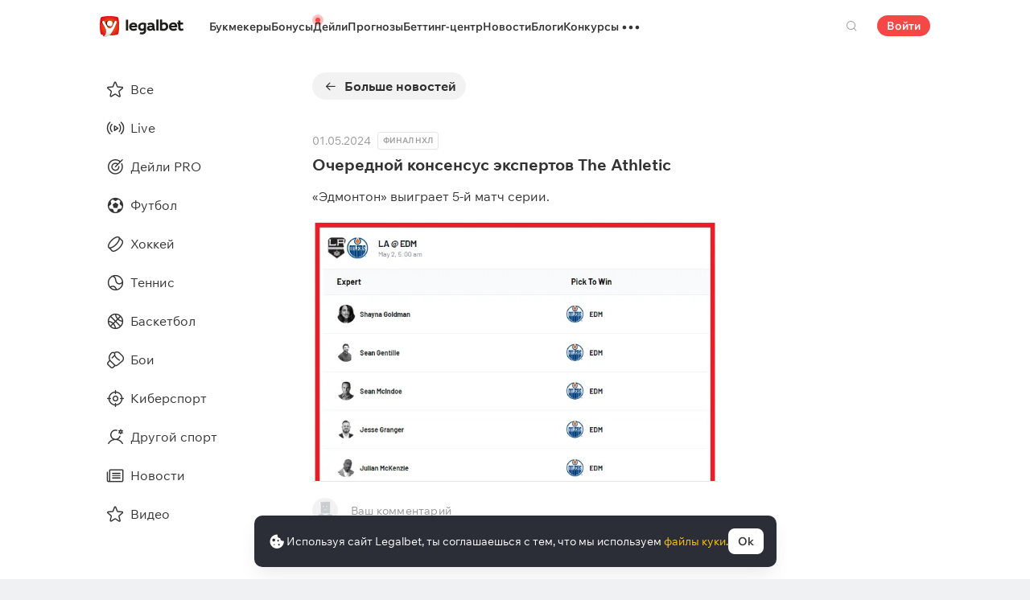

--- FILE ---
content_type: text/html; charset=UTF-8
request_url: https://cbzxy.com/ay/367251/getBulk/v2?pr=1391016861&pr1=3656729392&dl=https%3A%2F%2Flegalbet.ru%2Fdaily%2F747844&prr=&extid_loader=MTc2ODc0OTAxMTE1MDc5NjIzMg%3D%3D&extid_tag_loader=legalbet.ru&fa=&date=2026-01-18T15%3A10%3A13.441%2B00%3A00&pd=18&pw=0&pv=15&pdw=1280&pdh=720&ylv=0.1303561&ybv=0.1303561&ytt=4947802324997&is-turbo=0&skip-token=&ad-session-id=7749121768749013458&layout-config=%7B%22win_width%22%3A1280%2C%22win_height%22%3A720%2C%22pixel_ratio%22%3A1%2C%22bandwidth%22%3A10%2C%22isInIframe%22%3Afalse%2C%22w%22%3A240%2C%22h%22%3A0%2C%22width%22%3A240%2C%22height%22%3A0%2C%22visible%22%3A1%2C%22fullscreenHeaderHeight%22%3A80%2C%22left%22%3A916%2C%22top%22%3A90%2C%22req_no%22%3A0%2C%22ad_no%22%3A0%7D&pcode-version=1303561&pp=h&ps=elxj&p2=p&puid1=https%3A%2F%2Flegalbet.ru%2Fdaily%2F747844&slotNumber=1&bids=W10%3D&utf8=%E2%9C%93&duid=MTc2ODc0OTAxMTE1MDc5NjIzMg%3D%3D&pcode-test-ids=1387854%2C0%2C29%3B1468751%2C0%2C15%3B1460339%2C0%2C32%3B1384006%2C0%2C7%3B1457621%2C0%2C60%3B1433082%2C0%2C32%3B1439218%2C0%2C59%3B1447467%2C0%2C16%3B1442190%2C0%2C85%3B1465574%2C0%2C29%3B1467261%2C0%2C14%3B1353317%2C0%2C88%3B912280%2C0%2C57&csrf-token=26c399d8574706741eb5570eaa9d3dc3c5009e39%3A1768749009&pcode-uid=2677988701768749009&pcode-flags-map=eJyFksFu2zAMht9F56CwY0t2clNkzhWmSh5FOzWGgcja9DKjHbBsaBHk3Ye4RVFna3Ml%2BH0iqX8veh2bSHrloAMUy6978Wcz%2FN6KpUgvCpldpJnKEjETu%2B2vnb09lnNVFkkqDt9motORn2HuAKMNfmrIklSVakJneZHL8pV2oWYTPIEnrlrUZIPnBtCAp6lrapkXiZqPlsrGcYAKImHoGa4J0GvHBkGT7YB1xW0EZONCBIbuVL19%2FDldMF%2FMCykOszMt89ctEIx2pnWagBG%2BtBCJr4AuQ8WfAvIaddMAcovu44dlInM5WmvwgNpxJNQEdc9rS5ccGm0s9RPJ3WYYvm9ufvDD%2FfB0olNy8TKkjXZlnaWerSfA7q0aNLr%2B%2BI945i6ylGUx%2BhqEla2YUJvP1tfcMJjm6mNa5cVC%2FZc2%2F9I3u%2BFd2oQKzsQukyo9Da0cQ3v4C1oL2gg%3D&pcode-icookie=Wjko2bzIc%2BG1WbFuW0gnuF5qDlPT8P%2F1qqGv3IhieRGvIOi6D1ggnDyB2w%2FI%2FPZMtHH%2Fbhg55J%2BrH8N%2FyDSu%2BcSpElI%3D&disable-base64=1&top-ancestor=https%3A%2F%2Flegalbet.ru&top-ancestor-undetermined=0&grab-orig-len=3248&grab=eyJncmFiX3ZlcnNpb24iOjJ9CjKloJAkue0A1fTCSn-oTWLAsvy6PwpGP-J1_BGup3aUZs669duaOIINYEvxb0uWfcHrNtqWdQtOfxMnSpU00S-wv4F6BNsIZKZtXVfATvMaj8-_bjRmJiYmIDMx86Ki8CSxUkVRaqpUeYkXF6ULxcF3sR1iF9vFcdFdNBfw7mIeGN0hOu9RDoFD1B0QXczzA7ZrDuGh4HaAUZQOSI8iLl4i6zTUGhqkGioaKmQqdW6kkhSv9qhKCkJtWnxZkIi9JIy0XRZGXok8hFrQirTG8uJ1F7gzC7iL4Qo6gImB6y7ustId_GW3v3oCF4gts7tYBxY6hA7sftipGG0qxqY97IGELu6LEDog93d18T6H6fLfBHPoNxy4p_U2cgj7KbT0g61VK1XqnG15mJJ0WVx9H6E28VtslXeEKPSaJJQncelxIqXwmkdRJKVJSiRqlHGVapWqNCGzZvzEKy2uJKHI66SJR3GgVv0kLd-U1CTiXrTT3Qe-yr-kzYRbAmvRhp11C3IoEVeZZ-BU-Cd0cpIuj6uMvHkFvtfZV_qlbymSKHprXY3Gna30VVksDbVMzobAZ9PllbeokOo3uJYWAq8Zmah03w8WqFWxOG_Z6KgeLfqb4kSpqtbATP6r5F4oVijiJCLXKl2YXCTiwOkqdT0x7RjqR-YNfwVjg7wXMTwK-Y9DcyFMQGIxUhb2o5_QFXwEQnNAmu8QOsSM9oa60fPQ31AWMMYCxlTB4Cj0zdC9N8HJmbHsaDQa3op6T6-eq6vn3waU8Z7BRJd9FrODX2ogo2jbqCc_2aBb5tIquwv5pQnuqDFzgebg418aPZbkIs_76G7BWLdmzCFnzTYqhzt3kWlNYpIehU1eN_r0gTuQmjj0vSau0q3AL7J1Y1z7lKWknYfUuMfZxg4XTxCS6hbjJkkb8p7eLUblwIeVx6GM3MC0rHpFGgZJ8Vv2ytoNMau5frvrpi1i0i5RsJ0l4Z4mMcw_Ob64RpuGweJV6oEzHBdF7UBLyArdGhqdPcBBBQS92kB8_BK6eD8hBr0aAfV2mOvIjgXQrRHQ62MP-FilVyOYxzOIxjGA85Qvpi-gVzvodyl4g9WatjSd7vh2BPc1a0KCW9Z12Dkd28B4jtfqRONolT2CzkfYThWMvsjw44bE6F0VivPFlrXK1ktZqzxHZzoG-Vqyci_S5iJ1PArFWqu2TY_hwHbg3u8O5mHl-QFsoDxrRm4GS3KeB_HY_o3G44Kef9chFol5EDlNUxOyQpGxaVZQvERyXN9gaOgyZ9yxyPeUhDh2uvDRetIAyoXGEnviZvX2gJbOajuTyiyicoE86_xpst3RV5mH8zogrGWwrr4jbcsCfzR6_A32rVPgCjQ2-2KljW8v2WVCXGOz25F1zwQoMC6U8RwTSYgABUalFu9gDpkboafzgX__R-ROXrXGOYMgrJb-9PV9t4vjEKwurqtnJ8_1K9sHXtRyTgb5Dqw-qjB2p6ZF2idO3oV21V-hrT8bliYzp9Rb49xGXfPUzvrivYjNxO_BaG0FdXut9ou7ZQlcrD6e5eotNBd4roz99ktBYS7n85kYhc_xTRKNmWnIQ2MMmwQE63V3AqtzEOlp_uvfuFgWzr5FwA4IW-1Qeun6XbM5YEvCYwnhGokf0db6h1DZubVTMhfdUHP50_85Q1_nnJnBM7MMZlvmhl4OgcYkndMa4wRHNHmyEsp3CGiXaYzRzNBfhH2Q2w-fgD1KGvHo3rt_Ro0Ppu229YO-Xqa7AFlKviIQv3YXSGuXck89t-d323nAeimY2TUL7UxOlfhP6nrkfSe67QmGsHH2G5Owr6DZxxv_JJgaN8i3ybSz044-VObv4_CnBP4qLEsWAwXXPB1N_h8yK5twOtjUYICl6S6wJ15qJLkW4_v3sVaM4yzby2883aNTF-jCTo2c64Hoc5fuwNt8D63Abg91sLJywHM7-XcGPx400iSVXoM4ojwolfxaUyG7_25XFvys-Uuqd3Xfl4VBGS4uh3Xudqumy-vbJ5H0xoRIMrDIaagDUZeJAj8M7kqS-1m907FcHYdX5QwEDl8YpmnPGjC1BjF7J5JIpE0ewu8yY6WyrbVJg5omp1wg0rJScelOU0i_uoPvwByq8vcTQJuiaIx9Y_YRTGiJDDEAHC11xJkPyZTaVBoqMOlNbQuPVRWJcn37YKEjCsVfvPxwROsQcDsNUkQ0NOu4IbnQVeqvcF6Ah5P5XvX8PiiDSaxbf7yTF6OiM3AcNnZ8jbbJ4quAY2Ij1ys108qnqIGha4bRj41GsnbgfPqxc1qy1lk4zcvOMzYpE_hcsNmWZWY_WgaNQGc_ClhbkHIz9XpxZU1TC2rn7T6Jvpftwm9QhoHEzPAR2soiG2USlyYSx-FIMxH4Paskg2qWMsAN2yQlTfYyPIZJgzN-qryV3uxLSpxmditZ9ar-FdbLYnmLKygkXeS_-LzXZUkg28Dn-EuNkju0E9C06GbpK8nSN4jEIu8lVrFYF5r2aJvtnlHyMHju4-L7Vq8sQpsCpki_xM99GHSxb5YZV3mJOYscrhMOjMcyXMvK5WfR5nnX9LttMavgl91ShqGX5VKZZkOIC5vo9fS4UJoyWUPuzQMUSZgiSPp--khH5PS87KW4yyL4y7P1X6Mo-bBzZjbd7N9ycVk0MwqOMi9qxbbGhRZVskRaRzLAallWB8Q_m5Ozk7QiGcUwljYqLoir_95RdfYt2Ep8mCYPZazzhDl06KGX7oDzEtgIbujALFQu_0SXDlDWphKOyAmbldwJRd_UP4RbICbd-6RavfCENRj3lagOjoxpmen5a-wEH3ZzaGOdws2DeBx_YTY02qEwq_e3WBhoD3VwGc7WMNceZzrIAd551VY8K6ZXQd_nM-0OeTzLgpcHYsR3grWFz86qeBir41igBNGu3o0qzxOFMmkDacDv4Vtg7iCOLr7KAKODAE2icxSGp0EvHuhhKGG0RGir-676CIlHI3YyTkZDFgVvMYLcRP3zR_taA3G1P6zR963fGfwYk-ZG5kYITjx_E-z_R08AaWX5THpDnM8O4WxnHZie0a0ZH6Br5Zvhrk-wEDyRjjZaNubIxFFMZfbNURP7HEOccQ_A-JoOrJXe5fcMViCLcOGNVJDoJI-WhWOoyiiLDpbUcgTksJg0BTKLwfbDW3nLpRowBwbKhscD3YviCZB54IFRPEHIA0GM8omV1XGBOTZ7X1cbgKoG0A%3D%3D&tga-with-creatives=1&banner-lang=ru
body_size: 26
content:
{"jsonapi":{"version":"1.0","meta":{"protocol_version":"2.0"}},"meta":{"session_id":"1391016861","request_id":"1"},"data":[],"errors":[{"id":"3656729392","status":"204"}]}

--- FILE ---
content_type: text/html; charset=UTF-8
request_url: https://cbzxy.com/ay/367251/getBulk/v2?pr=1391016861&pr1=533377759&dl=https%3A%2F%2Flegalbet.ru%2Fdaily%2F747844&prr=&extid_loader=MTc2ODc0OTAxMTE1MDc5NjIzMg%3D%3D&extid_tag_loader=legalbet.ru&fa=&date=2026-01-18T15%3A10%3A14.401%2B00%3A00&pd=18&pw=0&pv=15&pdw=1280&pdh=720&ylv=0.1303561&ybv=0.1303561&ytt=4947802324997&is-turbo=0&skip-token=&ad-session-id=7749121768749013458&layout-config=%7B%22win_width%22%3A1280%2C%22win_height%22%3A720%2C%22pixel_ratio%22%3A1%2C%22bandwidth%22%3A10%2C%22isInIframe%22%3Afalse%2C%22w%22%3A240%2C%22h%22%3A0%2C%22width%22%3A240%2C%22height%22%3A0%2C%22visible%22%3A1%2C%22fullscreenHeaderHeight%22%3A80%2C%22left%22%3A916%2C%22top%22%3A114%2C%22req_no%22%3A1%2C%22ad_no%22%3A0%7D&pcode-version=1303561&pp=i&ps=elxj&p2=p&puid1=https%3A%2F%2Flegalbet.ru%2Fdaily%2F747844&slotNumber=2&bids=W10%3D&utf8=%E2%9C%93&duid=MTc2ODc0OTAxMTE1MDc5NjIzMg%3D%3D&pcode-test-ids=1387854%2C0%2C29%3B1468751%2C0%2C15%3B1460339%2C0%2C32%3B1384006%2C0%2C7%3B1457621%2C0%2C60%3B1433082%2C0%2C32%3B1439218%2C0%2C59%3B1447467%2C0%2C16%3B1442190%2C0%2C85%3B1465574%2C0%2C29%3B1467261%2C0%2C14%3B1353317%2C0%2C88%3B912280%2C0%2C57&csrf-token=26c399d8574706741eb5570eaa9d3dc3c5009e39%3A1768749009&pcode-uid=2677988701768749009&pcode-flags-map=eJyFksFu2zAMht9F56CwY0t2clNkzhWmSh5FOzWGgcja9DKjHbBsaBHk3Ye4RVFna3Ml%2BH0iqX8veh2bSHrloAMUy6978Wcz%2FN6KpUgvCpldpJnKEjETu%2B2vnb09lnNVFkkqDt9motORn2HuAKMNfmrIklSVakJneZHL8pV2oWYTPIEnrlrUZIPnBtCAp6lrapkXiZqPlsrGcYAKImHoGa4J0GvHBkGT7YB1xW0EZONCBIbuVL19%2FDldMF%2FMCykOszMt89ctEIx2pnWagBG%2BtBCJr4AuQ8WfAvIaddMAcovu44dlInM5WmvwgNpxJNQEdc9rS5ccGm0s9RPJ3WYYvm9ufvDD%2FfB0olNy8TKkjXZlnaWerSfA7q0aNLr%2B%2BI945i6ylGUx%2BhqEla2YUJvP1tfcMJjm6mNa5cVC%2FZc2%2F9I3u%2BFd2oQKzsQukyo9Da0cQ3v4C1oL2gg%3D&pcode-icookie=Wjko2bzIc%2BG1WbFuW0gnuF5qDlPT8P%2F1qqGv3IhieRGvIOi6D1ggnDyB2w%2FI%2FPZMtHH%2Fbhg55J%2BrH8N%2FyDSu%2BcSpElI%3D&disable-base64=1&top-ancestor=https%3A%2F%2Flegalbet.ru&top-ancestor-undetermined=0&grab-orig-len=3248&grab=eyJncmFiX3ZlcnNpb24iOjJ9CjKloJAkue0A1fTCSn-oTWLAsvy6PwpGP-J1_BGup3aUZs669duaOIINYEvxb0uWfcHrNtqWdQtOfxMnSpU00S-wv4F6BNsIZKZtXVfATvMaj8-_bjRmJiYmIDMx86Ki8CSxUkVRaqpUeYkXF6ULxcF3sR1iF9vFcdFdNBfw7mIeGN0hOu9RDoFD1B0QXczzA7ZrDuGh4HaAUZQOSI8iLl4i6zTUGhqkGioaKmQqdW6kkhSv9qhKCkJtWnxZkIi9JIy0XRZGXok8hFrQirTG8uJ1F7gzC7iL4Qo6gImB6y7ustId_GW3v3oCF4gts7tYBxY6hA7sftipGG0qxqY97IGELu6LEDog93d18T6H6fLfBHPoNxy4p_U2cgj7KbT0g61VK1XqnG15mJJ0WVx9H6E28VtslXeEKPSaJJQncelxIqXwmkdRJKVJSiRqlHGVapWqNCGzZvzEKy2uJKHI66SJR3GgVv0kLd-U1CTiXrTT3Qe-yr-kzYRbAmvRhp11C3IoEVeZZ-BU-Cd0cpIuj6uMvHkFvtfZV_qlbymSKHprXY3Gna30VVksDbVMzobAZ9PllbeokOo3uJYWAq8Zmah03w8WqFWxOG_Z6KgeLfqb4kSpqtbATP6r5F4oVijiJCLXKl2YXCTiwOkqdT0x7RjqR-YNfwVjg7wXMTwK-Y9DcyFMQGIxUhb2o5_QFXwEQnNAmu8QOsSM9oa60fPQ31AWMMYCxlTB4Cj0zdC9N8HJmbHsaDQa3op6T6-eq6vn3waU8Z7BRJd9FrODX2ogo2jbqCc_2aBb5tIquwv5pQnuqDFzgebg418aPZbkIs_76G7BWLdmzCFnzTYqhzt3kWlNYpIehU1eN_r0gTuQmjj0vSau0q3AL7J1Y1z7lKWknYfUuMfZxg4XTxCS6hbjJkkb8p7eLUblwIeVx6GM3MC0rHpFGgZJ8Vv2ytoNMau5frvrpi1i0i5RsJ0l4Z4mMcw_Ob64RpuGweJV6oEzHBdF7UBLyArdGhqdPcBBBQS92kB8_BK6eD8hBr0aAfV2mOvIjgXQrRHQ62MP-FilVyOYxzOIxjGA85Qvpi-gVzvodyl4g9WatjSd7vh2BPc1a0KCW9Z12Dkd28B4jtfqRONolT2CzkfYThWMvsjw44bE6F0VivPFlrXK1ktZqzxHZzoG-Vqyci_S5iJ1PArFWqu2TY_hwHbg3u8O5mHl-QFsoDxrRm4GS3KeB_HY_o3G44Kef9chFol5EDlNUxOyQpGxaVZQvERyXN9gaOgyZ9yxyPeUhDh2uvDRetIAyoXGEnviZvX2gJbOajuTyiyicoE86_xpst3RV5mH8zogrGWwrr4jbcsCfzR6_A32rVPgCjQ2-2KljW8v2WVCXGOz25F1zwQoMC6U8RwTSYgABUalFu9gDpkboafzgX__R-ROXrXGOYMgrJb-9PV9t4vjEKwurqtnJ8_1K9sHXtRyTgb5Dqw-qjB2p6ZF2idO3oV21V-hrT8bliYzp9Rb49xGXfPUzvrivYjNxO_BaG0FdXut9ou7ZQlcrD6e5eotNBd4roz99ktBYS7n85kYhc_xTRKNmWnIQ2MMmwQE63V3AqtzEOlp_uvfuFgWzr5FwA4IW-1Qeun6XbM5YEvCYwnhGokf0db6h1DZubVTMhfdUHP50_85Q1_nnJnBM7MMZlvmhl4OgcYkndMa4wRHNHmyEsp3CGiXaYzRzNBfhH2Q2w-fgD1KGvHo3rt_Ro0Ppu229YO-Xqa7AFlKviIQv3YXSGuXck89t-d323nAeimY2TUL7UxOlfhP6nrkfSe67QmGsHH2G5Owr6DZxxv_JJgaN8i3ybSz044-VObv4_CnBP4qLEsWAwXXPB1N_h8yK5twOtjUYICl6S6wJ15qJLkW4_v3sVaM4yzby2883aNTF-jCTo2c64Hoc5fuwNt8D63Abg91sLJywHM7-XcGPx400iSVXoM4ojwolfxaUyG7_25XFvys-Uuqd3Xfl4VBGS4uh3Xudqumy-vbJ5H0xoRIMrDIaagDUZeJAj8M7kqS-1m907FcHYdX5QwEDl8YpmnPGjC1BjF7J5JIpE0ewu8yY6WyrbVJg5omp1wg0rJScelOU0i_uoPvwByq8vcTQJuiaIx9Y_YRTGiJDDEAHC11xJkPyZTaVBoqMOlNbQuPVRWJcn37YKEjCsVfvPxwROsQcDsNUkQ0NOu4IbnQVeqvcF6Ah5P5XvX8PiiDSaxbf7yTF6OiM3AcNnZ8jbbJ4quAY2Ij1ys108qnqIGha4bRj41GsnbgfPqxc1qy1lk4zcvOMzYpE_hcsNmWZWY_WgaNQGc_ClhbkHIz9XpxZU1TC2rn7T6Jvpftwm9QhoHEzPAR2soiG2USlyYSx-FIMxH4Paskg2qWMsAN2yQlTfYyPIZJgzN-qryV3uxLSpxmditZ9ar-FdbLYnmLKygkXeS_-LzXZUkg28Dn-EuNkju0E9C06GbpK8nSN4jEIu8lVrFYF5r2aJvtnlHyMHju4-L7Vq8sQpsCpki_xM99GHSxb5YZV3mJOYscrhMOjMcyXMvK5WfR5nnX9LttMavgl91ShqGX5VKZZkOIC5vo9fS4UJoyWUPuzQMUSZgiSPp--khH5PS87KW4yyL4y7P1X6Mo-bBzZjbd7N9ycVk0MwqOMi9qxbbGhRZVskRaRzLAallWB8Q_m5Ozk7QiGcUwljYqLoir_95RdfYt2Ep8mCYPZazzhDl06KGX7oDzEtgIbujALFQu_0SXDlDWphKOyAmbldwJRd_UP4RbICbd-6RavfCENRj3lagOjoxpmen5a-wEH3ZzaGOdws2DeBx_YTY02qEwq_e3WBhoD3VwGc7WMNceZzrIAd551VY8K6ZXQd_nM-0OeTzLgpcHYsR3grWFz86qeBir41igBNGu3o0qzxOFMmkDacDv4Vtg7iCOLr7KAKODAE2icxSGp0EvHuhhKGG0RGir-676CIlHI3YyTkZDFgVvMYLcRP3zR_taA3G1P6zR963fGfwYk-ZG5kYITjx_E-z_R08AaWX5THpDnM8O4WxnHZie0a0ZH6Br5Zvhrk-wEDyRjjZaNubIxFFMZfbNURP7HEOccQ_A-JoOrJXe5fcMViCLcOGNVJDoJI-WhWOoyiiLDpbUcgTksJg0BTKLwfbDW3nLpRowBwbKhscD3YviCZB54IFRPEHIA0GM8omV1XGBOTZ7X1cbgKoG0A%3D%3D&tga-with-creatives=1&banner-lang=ru
body_size: 24
content:
{"jsonapi":{"version":"1.0","meta":{"protocol_version":"2.0"}},"meta":{"session_id":"1391016861","request_id":"1"},"data":[],"errors":[{"id":"533377759","status":"404"}]}

--- FILE ---
content_type: application/javascript; charset=utf-8
request_url: https://legalbet.ru/wp/js/daily-post-page.js?1321a75ce10cfdd84c47
body_size: 2162
content:
"use strict";(self.webpackChunklegalbet=self.webpackChunklegalbet||[]).push([[39115],{53890:(function(C,x,i){i.d(x,{_:function(){return $}});var t=i(96858),u=i(76446),p=i(4548),T=i(87420),m=i(73031),f=i(53571),M=i(7349),D=i(79229);class h{clockContainer;hoursContainer;minutesContainer;dayWeekContainer;dateContainer;date;timeOffset;actualDate={dayWeek:"",date:""};lastCorrectRequestDate=new Date;nextDatePrepared=!1;constructor(s,r,e,o,y,b){const d=t.y.findFirst(s),a=t.y.findFirst(r),n=t.y.findFirst(e),l=t.y.findFirst(o),k=t.y.findFirst(y);this.date=new Date,document.addEventListener(u.h.VisibilityChange,()=>{document.hidden||this.correctTime()});const g=this.getTime();if(d&&a&&n){this.clockContainer=d,this.hoursContainer=a,this.minutesContainer=n,t.y.removeClass(this.clockContainer,"faded");const v=t.y.data(this.clockContainer,b)?.split(":");v&&v.length>=2&&(this.date.setHours(+v[0]),this.date.setMinutes(+v[1]))}l&&(this.dayWeekContainer=l),k&&(this.dateContainer=k),this.timeOffset=this.date.getHours()-g.Hours,this.showTime()}showTime=()=>{if(!this.hoursContainer||!this.minutesContainer)return;const s=new Date;this.date.setHours(s.getHours()+this.timeOffset),this.date.setMinutes(s.getMinutes());const r=this.date.getHours(),e=this.date.getMinutes(),o=this.formatTime({Hours:r,Minutes:e});this.hoursContainer.innerText=o.Hours,this.minutesContainer.innerText=o.Minutes,r===23&&!this.nextDatePrepared&&this.getNextActualDate(()=>{}),r===0&&this.nextDatePrepared&&this.setNextActualDate(),requestAnimationFrame(()=>{this.showTime()})};getTime=()=>({Hours:this.date.getHours(),Minutes:this.date.getMinutes()});formatTime=s=>({Hours:("0"+s.Hours.toString()).substr(-2),Minutes:("0"+s.Minutes.toString()).substr(-2)});setNextActualDate=()=>{this.dayWeekContainer&&(this.dayWeekContainer.innerText=this.actualDate.dayWeek),this.dateContainer&&(this.dateContainer.innerHTML=this.actualDate.date),this.nextDatePrepared=!1};getNextActualDate=s=>{this.nextDatePrepared||t.y.ajax({url:(0,p.wE)(T.x.DailyActualDate),type:m.Y.Get,success:r=>{const e=r;return!e.dayWeek||!e.date?!1:(this.actualDate={dayWeek:e.dayWeek,date:e.date},this.nextDatePrepared=!0,s(),!0)}})};correctTime=()=>{const s=new Date;this.lastCorrectRequestDate.getHours(),s.getHours(),t.y.ajax({url:(0,p.wE)(T.x.APIGetCurrentDateTime),type:m.Y.Get,success:r=>{const e=r;if(e.status===D.W.Success){if(e.time&&this.hoursContainer){const o=e.time,[y]=o.split(":");this.timeOffset=+y-s.getHours(),this.date.setHours(+y)}e.dayWeek&&e.date&&(this.actualDate={dayWeek:e.dayWeek,date:e.date},this.nextDatePrepared=!0,this.setNextActualDate())}return this.lastCorrectRequestDate=s,!0}})}}var E=i(37501);let $;t.y.onDomReady(()=>{t.y.findFirst("#clock")&&($=new h("#clock","#clock .daily-clock__hours","#clock .daily-clock__minutes",".daily-day__name",".daily-day__date","time"))}),t.y.onCoreReady(()=>{const c="icon-like-fill",s="icon-like",r="feed-item__stats-like",e=".share-popup",o=".feed-share";t.y.live({event:u.h.Click,selector:`.${r}`,deep:!0},function(){this.classList.add("disabled"),t.y.ajax({url:(0,p.wE)(T.x.Likes),type:m.Y.Post,data:(0,p.$W)({id:t.y.data(this,"object-id"),vote:this.classList.contains(c)?"-1":"1",objectType:t.y.data(this,"object-type")}),success:d=>{this.classList.remove("disabled");const a=d;return a&&a.status===E.G.Success&&t.y.find(`.${r}[data-object-id="${t.y.data(this,"object-id")}"]`).forEach(n=>{t.y[n.classList.contains(c)?"removeClass":"addClass"](n,c),t.y[n.classList.contains(s)?"removeClass":"addClass"](n,s),n.textContent=a.voteCount!==0?String(a.voteCount):""}),!0}})});const y=(d,a)=>{const n=d.querySelectorAll("a");for(let l=0;l<n.length;l++){const g=n[l].getAttribute("data-href");n[l].href=g.replace(/0$/,a)}};(()=>{let d;const a=t.y.findFirst(e);if(!a)return;const n=a.parentElement;n&&(t.y.live({event:u.h.Click,selector:o,deep:!0},function(l){l.stopPropagation(),l.stopImmediatePropagation();const k=t.y.data(this,"feed-id");if(k)if(y(a,k),d||(d=new f.z({selector:e,modificator:"lb-popup--mobile-bottom"})),window.innerWidth<M.G.LG)d.show();else{n.classList.toggle("d-none");const g=this.getBoundingClientRect(),v=window.pageYOffset+g.top-a.clientHeight-11,L=window.pageXOffset+g.left-23;a.style.top=`${Math.round(v)}px`,a.style.left=`${Math.round(L)}px`}}),t.y.on({event:u.h.MouseLeave,selector:e},()=>{n.classList.add("d-none")}),t.y.on({event:u.h.Click,selector:"body"},()=>{n.classList.contains("d-none")||n.classList.add("d-none")}))})()})}),92697:(function(C,x,i){var t=i(99616),u=i(76446),p=i(85148),T=i(53890);p.f.isMobile()&&t.$.onDomReady(()=>{const m=t.$.findFirst("#back-to-feed-btn"),f=t.$.findFirst(".back-btn__fix-js"),M=t.$.findFirst(".site-header"),D=t.$.findFirst("#comment-text"),h=t.$.findFirst(".feed-item-js"),E=t.$.findFirst(".daily-feed__categories-mobile-js");if(!m||!D||!f||!h||!E)return;const $=r(h)??0;let c=!1,s=!1;window.addEventListener(u.h.Scroll,()=>{window.scrollY>=$?(t.$.removeClass(E,"d-none"),s||(e(),s=!0)):t.$.addClass(E,"d-none"),!c&&f.isElementInViewport()&&(c=!0,t.$.addClass(f,"btn-sticky"),t.$.addClass(h,"btn-sticky")),c&&!m.isElementInViewport()?(t.$.addClass(f,"btn-sticky"),t.$.addClass(h,"btn-sticky")):(t.$.removeClass(f,"btn-sticky"),t.$.removeClass(h,"btn-sticky"))}),D.addEventListener(u.h.Focus,()=>{!m.isElementInViewport()&&c&&(t.$.addClass(f,"d-none"),t.$.addClass(h,"focus-input"))}),D.addEventListener(u.h.Blur,()=>{!m.isElementInViewport()&&c&&(t.$.removeClass(f,"d-none"),t.$.removeClass(h,"focus-input"))});function r(o){return M?o.getBoundingClientRect().top+window.pageYOffset-M.clientHeight:void 0}function e(){const o=t.$.findFirst(".feed-category--active");if(!o)return;const y=+t.$.css(o,"padding-left").slice(0,-2),b=t.$.findFirst(".feed-categories--mobile-js");b.scrollLeft=o.offsetLeft-y}})})},function(C){var x=function(t){return C(C.s=t)};C.O(0,[40608,54547,71776,42159,961,8135,26818,23475,78567,26802,10325,28627,88076,86327,68886,71082,84994,10832,35035,15852,4548,96858,86872,80712,46863,72740,13110,81271],function(){return x(92697)});var i=C.O()}]);


--- FILE ---
content_type: image/svg+xml
request_url: https://static.legalcdn.org/99/79/66bc52cfbc09a_1723617999.svg
body_size: 3907
content:
<?xml version="1.0" encoding="UTF-8"?>
<svg xmlns="http://www.w3.org/2000/svg" width="260" height="85" viewBox="0 0 260 85" fill="none">
  <path fill-rule="evenodd" clip-rule="evenodd" d="M33.517 51.3055C33.517 55.225 32.1886 58.3854 29.4697 60.7266C26.7509 63.0678 23.1451 64.2666 18.6543 64.2666H0V20H17.465C26.3168 20 32.0721 24.8083 32.0721 32.5891C32.0721 36.3207 30.6797 39.2294 27.959 41.377C31.6925 43.5923 33.5264 46.8805 33.5264 51.3092L33.517 51.3055ZM11.3208 30.1182V37.0704H17.1456C19.1692 37.0704 20.7513 35.8059 20.7513 33.5887C20.7513 31.5049 19.2331 30.1126 17.1456 30.1126L11.3208 30.1182ZM18.3387 54.1483C20.6161 54.1483 22.1981 52.632 22.1981 50.4167C22.1981 48.1432 20.6161 46.6888 18.3387 46.6888H11.3208V54.1483H18.3387Z" fill="white"></path>
  <path fill-rule="evenodd" clip-rule="evenodd" d="M47.6185 52.3126C48.6951 54.9074 51.0344 56.172 54.7022 56.172C56.8357 56.2121 58.9007 55.4179 60.4575 53.9586L68.0447 59.2723C64.9444 63.1918 60.3936 65.1534 54.4504 65.1534C49.0728 65.1534 44.7737 63.5714 41.5476 60.4729C38.3232 57.3106 36.7411 53.3329 36.7411 48.5208C36.7411 43.7783 38.3226 39.7943 41.4855 36.5688C44.6459 33.3425 48.6951 31.7623 53.5635 31.7623C58.306 31.7623 62.1635 33.3425 65.2638 36.5049C68.3641 39.6672 69.888 43.6524 69.888 48.395C69.9078 49.7145 69.7581 51.0311 69.4427 52.3126H47.6185ZM59.6344 45.0504C58.8115 42.0778 56.7878 40.6235 53.6895 40.6235C50.4632 40.6235 48.3794 42.0778 47.4889 45.0504H59.6344Z" fill="white"></path>
  <path d="M88.5048 42.7035H95.0812L95.085 32.6492H88.5086V23.7955L78.0127 26.9559V32.6492H73.2702V42.7035H78.007V52.1247C78.0057 57.1215 79.2703 60.6001 81.8007 62.5605C84.3911 64.4569 88.818 65.0256 95.0812 64.2665V54.7815C90.3387 55.0333 88.5048 54.6537 88.5048 51.871V42.7035Z" fill="white"></path>
  <path fill-rule="evenodd" clip-rule="evenodd" d="M134.352 51.3074C134.351 55.226 133.023 58.3858 130.306 60.7266C127.589 63.0678 123.982 64.2666 119.493 64.2666H100.837V20H118.29C127.144 20 132.897 24.8083 132.897 32.5891C132.897 36.3207 131.505 39.2294 128.786 41.377C132.517 43.592 134.351 46.8796 134.352 51.3074ZM112.165 30.1182V37.0704H117.99C120.011 37.0704 121.594 35.8059 121.594 33.5887C121.594 31.5049 120.075 30.1126 117.99 30.1126L112.165 30.1182ZM119.185 54.1483C121.46 54.1483 123.042 52.632 123.042 50.4167C123.042 48.1432 121.46 46.6888 119.185 46.6888H112.165V54.1483H119.185Z" fill="white"></path>
  <path fill-rule="evenodd" clip-rule="evenodd" d="M137.578 48.457C137.578 53.1299 139.222 57.1209 142.51 60.3471V60.3489C145.798 63.5732 149.782 65.1553 154.462 65.1553C159.205 65.1553 163.19 63.5714 166.414 60.3471C169.702 57.1209 171.347 53.1412 171.347 48.457C171.347 43.7727 169.702 39.8588 166.414 36.6326C163.19 33.4064 159.205 31.7605 154.462 31.7605C149.782 31.7605 145.798 33.4064 142.51 36.6326C139.222 39.8588 137.578 43.784 137.578 48.457ZM154.46 41.8825C158.192 41.8825 160.849 44.6032 160.849 48.4589C160.849 52.3163 158.19 55.0352 154.46 55.0352C150.856 55.0352 148.136 52.3144 148.136 48.4589C148.136 44.6032 150.856 41.8825 154.46 41.8825Z" fill="white"></path>
  <path fill-rule="evenodd" clip-rule="evenodd" d="M179.379 60.3471C176.091 57.1209 174.447 53.1356 174.447 48.457C174.447 43.7783 176.091 39.8588 179.379 36.6326C182.667 33.4064 186.651 31.7605 191.331 31.7605C196.074 31.7605 200.059 33.4064 203.283 36.6326C206.572 39.8588 208.216 43.7727 208.216 48.457C208.216 53.1412 206.572 57.1209 203.283 60.3471C200.059 63.5714 196.074 65.1534 191.331 65.1534C186.651 65.1534 182.669 63.5714 179.379 60.3471ZM197.718 48.457C197.718 44.6013 195.063 41.8806 191.33 41.8806C187.726 41.8806 185.007 44.6013 185.007 48.457C185.007 52.3126 187.726 55.0334 191.33 55.0334C195.061 55.0334 197.718 52.3144 197.718 48.457Z" fill="white"></path>
  <path d="M260 64.2684V44.9151C260 36.7566 255.438 31.7623 248.11 31.7623C244.19 31.7623 241.156 33.0908 238.942 35.8115C237.171 33.0908 234.454 31.7623 230.848 31.7623C227.116 31.7623 224.271 33.0288 222.312 35.6199V32.6492H211.814V64.2666H222.312V47.0027C222.312 43.7145 223.828 41.6908 226.675 41.6908C229.33 41.6908 230.658 43.1451 230.658 46.1176V64.2666H241.156V47.0027C241.156 43.7145 242.674 41.6908 245.519 41.6908C248.11 41.6908 249.438 43.1451 249.438 46.1176V64.2684H260Z" fill="white"></path>
</svg>


--- FILE ---
content_type: application/javascript; charset=utf-8
request_url: https://legalbet.ru/wp/js/35035.js?d19eb714a6513b661d92
body_size: 34140
content:
(self.webpackChunklegalbet=self.webpackChunklegalbet||[]).push([[35035],{1579:(function(ve,ie){"use strict";ie.A={on(X,E,R){const L=this;if(!L.eventsListeners||L.destroyed||typeof E!="function")return L;const O=R?"unshift":"push";return X.split(" ").forEach(q=>{L.eventsListeners[q]||(L.eventsListeners[q]=[]),L.eventsListeners[q][O](E)}),L},once(X,E,R){const L=this;if(!L.eventsListeners||L.destroyed||typeof E!="function")return L;function O(...q){L.off(X,O),O.__emitterProxy&&delete O.__emitterProxy,E.apply(L,q)}return O.__emitterProxy=E,L.on(X,O,R)},onAny(X,E){const R=this;if(!R.eventsListeners||R.destroyed||typeof X!="function")return R;const L=E?"unshift":"push";return R.eventsAnyListeners.indexOf(X)<0&&R.eventsAnyListeners[L](X),R},offAny(X){const E=this;if(!E.eventsListeners||E.destroyed||!E.eventsAnyListeners)return E;const R=E.eventsAnyListeners.indexOf(X);return R>=0&&E.eventsAnyListeners.splice(R,1),E},off(X,E){const R=this;return!R.eventsListeners||R.destroyed||!R.eventsListeners||X.split(" ").forEach(L=>{typeof E>"u"?R.eventsListeners[L]=[]:R.eventsListeners[L]&&R.eventsListeners[L].forEach((O,q)=>{(O===E||O.__emitterProxy&&O.__emitterProxy===E)&&R.eventsListeners[L].splice(q,1)})}),R},emit(...X){const E=this;if(!E.eventsListeners||E.destroyed||!E.eventsListeners)return E;let R,L,O;return typeof X[0]=="string"||Array.isArray(X[0])?(R=X[0],L=X.slice(1,X.length),O=E):(R=X[0].events,L=X[0].data,O=X[0].context||E),L.unshift(O),(Array.isArray(R)?R:R.split(" ")).forEach(Y=>{E.eventsAnyListeners&&E.eventsAnyListeners.length&&E.eventsAnyListeners.forEach(v=>{v.apply(O,[Y,...L])}),E.eventsListeners&&E.eventsListeners[Y]&&E.eventsListeners[Y].forEach(v=>{v.apply(O,L)})}),E}}}),5846:(function(ve,ie,X){"use strict";X.d(ie,{P:function(){return q}});var E=X(45542),R=X(51293);let L;function O({userAgent:Y}={}){const v=(0,R.k)(),N=(0,E.zk)(),B=N.navigator.platform,K=Y||N.navigator.userAgent,H={ios:!1,android:!1},k=N.screen.width,n=N.screen.height,s=K.match(/(Android);?[\s\/]+([\d.]+)?/);let i=K.match(/(iPad).*OS\s([\d_]+)/);const t=K.match(/(iPod)(.*OS\s([\d_]+))?/),d=!i&&K.match(/(iPhone\sOS|iOS)\s([\d_]+)/),r=B==="Win32";let g=B==="MacIntel";const u=["1024x1366","1366x1024","834x1194","1194x834","834x1112","1112x834","768x1024","1024x768","820x1180","1180x820","810x1080","1080x810"];return!i&&g&&v.touch&&u.indexOf(`${k}x${n}`)>=0&&(i=K.match(/(Version)\/([\d.]+)/),i||(i=[0,1,"13_0_0"]),g=!1),s&&!r&&(H.os="android",H.android=!0),(i||d||t)&&(H.os="ios",H.ios=!0),H}function q(Y={}){return L||(L=O(Y)),L}}),12106:(function(ve,ie,X){"use strict";X.d(ie,{A:function(){return R}});var E=X(45542);function R({swiper:L,extendParams:O,on:q,emit:Y}){const v=[],N=(0,E.zk)(),B=(k,n={})=>{const s=N.MutationObserver||N.WebkitMutationObserver,i=new s(t=>{if(t.length===1){Y("observerUpdate",t[0]);return}const d=function(){Y("observerUpdate",t[0])};N.requestAnimationFrame?N.requestAnimationFrame(d):N.setTimeout(d,0)});i.observe(k,{attributes:typeof n.attributes>"u"?!0:n.attributes,childList:typeof n.childList>"u"?!0:n.childList,characterData:typeof n.characterData>"u"?!0:n.characterData}),v.push(i)},K=()=>{if(L.params.observer){if(L.params.observeParents){const k=L.$el.parents();for(let n=0;n<k.length;n+=1)B(k[n])}B(L.$el[0],{childList:L.params.observeSlideChildren}),B(L.$wrapperEl[0],{attributes:!1})}},H=()=>{v.forEach(k=>{k.disconnect()}),v.splice(0,v.length)};O({observer:!1,observeParents:!1,observeSlideChildren:!1}),q("init",K),q("destroy",H)}}),15725:(function(ve,ie,X){"use strict";X.d(ie,{A:function(){return O}});function E(q,Y){const v=[];return q.forEach(N=>{typeof N=="object"?Object.keys(N).forEach(B=>{N[B]&&v.push(Y+B)}):typeof N=="string"&&v.push(Y+N)}),v}function R(){const q=this,{classNames:Y,params:v,rtl:N,$el:B,device:K,support:H}=q,k=E(["initialized",v.direction,{"pointer-events":!H.touch},{"free-mode":q.params.freeMode&&v.freeMode.enabled},{autoheight:v.autoHeight},{rtl:N},{grid:v.grid&&v.grid.rows>1},{"grid-column":v.grid&&v.grid.rows>1&&v.grid.fill==="column"},{android:K.android},{ios:K.ios},{"css-mode":v.cssMode},{centered:v.cssMode&&v.centeredSlides},{"watch-progress":v.watchSlidesProgress}],v.containerModifierClass);Y.push(...k),B.addClass([...Y].join(" ")),q.emitContainerClasses()}function L(){const q=this,{$el:Y,classNames:v}=q;Y.removeClass(v.join(" ")),q.emitContainerClasses()}var O={addClasses:R,removeClasses:L}}),25314:(function(ve,ie,X){"use strict";X.d(ie,{LY:function(){return K},X$:function(){return B},dY:function(){return L},dy:function(){return H},oR:function(){return R},ro:function(){return Y},tB:function(){return O}});var E=X(45542);function R(k){const n=k;Object.keys(n).forEach(s=>{try{n[s]=null}catch{}try{delete n[s]}catch{}})}function L(k,n=0){return setTimeout(k,n)}function O(){return Date.now()}function q(k){const n=(0,E.zk)();let s;return n.getComputedStyle&&(s=n.getComputedStyle(k,null)),!s&&k.currentStyle&&(s=k.currentStyle),s||(s=k.style),s}function Y(k,n="x"){const s=(0,E.zk)();let i,t,d;const r=q(k,null);return s.WebKitCSSMatrix?(t=r.transform||r.webkitTransform,t.split(",").length>6&&(t=t.split(", ").map(g=>g.replace(",",".")).join(", ")),d=new s.WebKitCSSMatrix(t==="none"?"":t)):(d=r.MozTransform||r.OTransform||r.MsTransform||r.msTransform||r.transform||r.getPropertyValue("transform").replace("translate(","matrix(1, 0, 0, 1,"),i=d.toString().split(",")),n==="x"&&(s.WebKitCSSMatrix?t=d.m41:i.length===16?t=parseFloat(i[12]):t=parseFloat(i[4])),n==="y"&&(s.WebKitCSSMatrix?t=d.m42:i.length===16?t=parseFloat(i[13]):t=parseFloat(i[5])),t||0}function v(k){return typeof k=="object"&&k!==null&&k.constructor&&Object.prototype.toString.call(k).slice(8,-1)==="Object"}function N(k){return typeof window<"u"&&typeof window.HTMLElement<"u"?k instanceof HTMLElement:k&&(k.nodeType===1||k.nodeType===11)}function B(...k){const n=Object(k[0]),s=["__proto__","constructor","prototype"];for(let i=1;i<k.length;i+=1){const t=k[i];if(t!=null&&!N(t)){const d=Object.keys(Object(t)).filter(r=>s.indexOf(r)<0);for(let r=0,g=d.length;r<g;r+=1){const u=d[r],W=Object.getOwnPropertyDescriptor(t,u);W!==void 0&&W.enumerable&&(v(n[u])&&v(t[u])?t[u].__swiper__?n[u]=t[u]:B(n[u],t[u]):!v(n[u])&&v(t[u])?(n[u]={},t[u].__swiper__?n[u]=t[u]:B(n[u],t[u])):n[u]=t[u])}}}return n}function K(k,n,s){k.style.setProperty(n,s)}function H({swiper:k,targetPosition:n,side:s}){const i=(0,E.zk)(),t=-k.translate;let d=null,r;const g=k.params.speed;k.wrapperEl.style.scrollSnapType="none",i.cancelAnimationFrame(k.cssModeFrameID);const u=n>t?"next":"prev",W=(Q,ue)=>u==="next"&&Q>=ue||u==="prev"&&Q<=ue,G=()=>{r=new Date().getTime(),d===null&&(d=r);const Q=Math.max(Math.min((r-d)/g,1),0),ue=.5-Math.cos(Q*Math.PI)/2;let _=t+ue*(n-t);if(W(_,n)&&(_=n),k.wrapperEl.scrollTo({[s]:_}),W(_,n)){k.wrapperEl.style.overflow="hidden",k.wrapperEl.style.scrollSnapType="",setTimeout(()=>{k.wrapperEl.style.overflow="",k.wrapperEl.scrollTo({[s]:_})}),i.cancelAnimationFrame(k.cssModeFrameID);return}k.cssModeFrameID=i.requestAnimationFrame(G)};G()}}),25839:(function(ve,ie,X){"use strict";X.d(ie,{A:function(){return R}});var E=X(25314);function R(L,O){return function(Y={}){const v=Object.keys(Y)[0],N=Y[v];if(typeof N!="object"||N===null){(0,E.X$)(O,Y);return}if(["navigation","pagination","scrollbar"].indexOf(v)>=0&&L[v]===!0&&(L[v]={auto:!0}),!(v in L&&"enabled"in N)){(0,E.X$)(O,Y);return}L[v]===!0&&(L[v]={enabled:!0}),typeof L[v]=="object"&&!("enabled"in L[v])&&(L[v].enabled=!0),L[v]||(L[v]={enabled:!1}),(0,E.X$)(O,Y)}}}),31699:(function(ve,ie,X){"use strict";X.d(ie,{A:function(){return K}});var E=X(25314);function R(H=0,k=this.params.speed,n=!0,s,i){if(typeof H!="number"&&typeof H!="string")throw new Error(`The 'index' argument cannot have type other than 'number' or 'string'. [${typeof H}] given.`);if(typeof H=="string"){const he=parseInt(H,10);if(!isFinite(he))throw new Error(`The passed-in 'index' (string) couldn't be converted to 'number'. [${H}] given.`);H=he}const t=this;let d=H;d<0&&(d=0);const{params:r,snapGrid:g,slidesGrid:u,previousIndex:W,activeIndex:G,rtlTranslate:Q,wrapperEl:ue,enabled:_}=t;if(t.animating&&r.preventInteractionOnTransition||!_&&!s&&!i)return!1;const re=Math.min(t.params.slidesPerGroupSkip,d);let ne=re+Math.floor((d-re)/t.params.slidesPerGroup);ne>=g.length&&(ne=g.length-1);const de=-g[ne];if(r.normalizeSlideIndex)for(let he=0;he<u.length;he+=1){const ce=-Math.floor(de*100),me=Math.floor(u[he]*100),fe=Math.floor(u[he+1]*100);typeof u[he+1]<"u"?ce>=me&&ce<fe-(fe-me)/2?d=he:ce>=me&&ce<fe&&(d=he+1):ce>=me&&(d=he)}if(t.initialized&&d!==G&&(!t.allowSlideNext&&de<t.translate&&de<t.minTranslate()||!t.allowSlidePrev&&de>t.translate&&de>t.maxTranslate()&&(G||0)!==d))return!1;d!==(W||0)&&n&&t.emit("beforeSlideChangeStart"),t.updateProgress(de);let oe;if(d>G?oe="next":d<G?oe="prev":oe="reset",Q&&-de===t.translate||!Q&&de===t.translate)return t.updateActiveIndex(d),r.autoHeight&&t.updateAutoHeight(),t.updateSlidesClasses(),r.effect!=="slide"&&t.setTranslate(de),oe!=="reset"&&(t.transitionStart(n,oe),t.transitionEnd(n,oe)),!1;if(r.cssMode){const he=t.isHorizontal(),ce=Q?de:-de;if(k===0){const me=t.virtual&&t.params.virtual.enabled;me&&(t.wrapperEl.style.scrollSnapType="none",t._immediateVirtual=!0),ue[he?"scrollLeft":"scrollTop"]=ce,me&&requestAnimationFrame(()=>{t.wrapperEl.style.scrollSnapType="",t._swiperImmediateVirtual=!1})}else{if(!t.support.smoothScroll)return(0,E.dy)({swiper:t,targetPosition:ce,side:he?"left":"top"}),!0;ue.scrollTo({[he?"left":"top"]:ce,behavior:"smooth"})}return!0}return t.setTransition(k),t.setTranslate(de),t.updateActiveIndex(d),t.updateSlidesClasses(),t.emit("beforeTransitionStart",k,s),t.transitionStart(n,oe),k===0?t.transitionEnd(n,oe):t.animating||(t.animating=!0,t.onSlideToWrapperTransitionEnd||(t.onSlideToWrapperTransitionEnd=function(ce){!t||t.destroyed||ce.target===this&&(t.$wrapperEl[0].removeEventListener("transitionend",t.onSlideToWrapperTransitionEnd),t.$wrapperEl[0].removeEventListener("webkitTransitionEnd",t.onSlideToWrapperTransitionEnd),t.onSlideToWrapperTransitionEnd=null,delete t.onSlideToWrapperTransitionEnd,t.transitionEnd(n,oe))}),t.$wrapperEl[0].addEventListener("transitionend",t.onSlideToWrapperTransitionEnd),t.$wrapperEl[0].addEventListener("webkitTransitionEnd",t.onSlideToWrapperTransitionEnd)),!0}function L(H=0,k=this.params.speed,n=!0,s){if(typeof H=="string"){const d=parseInt(H,10);if(!isFinite(d))throw new Error(`The passed-in 'index' (string) couldn't be converted to 'number'. [${H}] given.`);H=d}const i=this;let t=H;return i.params.loop&&(t+=i.loopedSlides),i.slideTo(t,k,n,s)}function O(H=this.params.speed,k=!0,n){const s=this,{animating:i,enabled:t,params:d}=s;if(!t)return s;let r=d.slidesPerGroup;d.slidesPerView==="auto"&&d.slidesPerGroup===1&&d.slidesPerGroupAuto&&(r=Math.max(s.slidesPerViewDynamic("current",!0),1));const g=s.activeIndex<d.slidesPerGroupSkip?1:r;if(d.loop){if(i&&d.loopPreventsSlide)return!1;s.loopFix(),s._clientLeft=s.$wrapperEl[0].clientLeft}return d.rewind&&s.isEnd?s.slideTo(0,H,k,n):s.slideTo(s.activeIndex+g,H,k,n)}function q(H=this.params.speed,k=!0,n){const s=this,{params:i,animating:t,snapGrid:d,slidesGrid:r,rtlTranslate:g,enabled:u}=s;if(!u)return s;if(i.loop){if(t&&i.loopPreventsSlide)return!1;s.loopFix(),s._clientLeft=s.$wrapperEl[0].clientLeft}const W=g?s.translate:-s.translate;function G(ne){return ne<0?-Math.floor(Math.abs(ne)):Math.floor(ne)}const Q=G(W),ue=d.map(ne=>G(ne));let _=d[ue.indexOf(Q)-1];if(typeof _>"u"&&i.cssMode){let ne;d.forEach((de,oe)=>{Q>=de&&(ne=oe)}),typeof ne<"u"&&(_=d[ne>0?ne-1:ne])}let re=0;if(typeof _<"u"&&(re=r.indexOf(_),re<0&&(re=s.activeIndex-1),i.slidesPerView==="auto"&&i.slidesPerGroup===1&&i.slidesPerGroupAuto&&(re=re-s.slidesPerViewDynamic("previous",!0)+1,re=Math.max(re,0))),i.rewind&&s.isBeginning){const ne=s.params.virtual&&s.params.virtual.enabled&&s.virtual?s.virtual.slides.length-1:s.slides.length-1;return s.slideTo(ne,H,k,n)}return s.slideTo(re,H,k,n)}function Y(H=this.params.speed,k=!0,n){const s=this;return s.slideTo(s.activeIndex,H,k,n)}function v(H=this.params.speed,k=!0,n,s=.5){const i=this;let t=i.activeIndex;const d=Math.min(i.params.slidesPerGroupSkip,t),r=d+Math.floor((t-d)/i.params.slidesPerGroup),g=i.rtlTranslate?i.translate:-i.translate;if(g>=i.snapGrid[r]){const u=i.snapGrid[r],W=i.snapGrid[r+1];g-u>(W-u)*s&&(t+=i.params.slidesPerGroup)}else{const u=i.snapGrid[r-1],W=i.snapGrid[r];g-u<=(W-u)*s&&(t-=i.params.slidesPerGroup)}return t=Math.max(t,0),t=Math.min(t,i.slidesGrid.length-1),i.slideTo(t,H,k,n)}var N=X(53319);function B(){const H=this,{params:k,$wrapperEl:n}=H,s=k.slidesPerView==="auto"?H.slidesPerViewDynamic():k.slidesPerView;let i=H.clickedIndex,t;if(k.loop){if(H.animating)return;t=parseInt((0,N.A)(H.clickedSlide).attr("data-swiper-slide-index"),10),k.centeredSlides?i<H.loopedSlides-s/2||i>H.slides.length-H.loopedSlides+s/2?(H.loopFix(),i=n.children(`.${k.slideClass}[data-swiper-slide-index="${t}"]:not(.${k.slideDuplicateClass})`).eq(0).index(),(0,E.dY)(()=>{H.slideTo(i)})):H.slideTo(i):i>H.slides.length-s?(H.loopFix(),i=n.children(`.${k.slideClass}[data-swiper-slide-index="${t}"]:not(.${k.slideDuplicateClass})`).eq(0).index(),(0,E.dY)(()=>{H.slideTo(i)})):H.slideTo(i)}else H.slideTo(i)}var K={slideTo:R,slideToLoop:L,slideNext:O,slidePrev:q,slideReset:Y,slideToClosest:v,slideToClickedSlide:B}}),40933:(function(ve,ie,X){"use strict";X.d(ie,{A:function(){return q}});var E=X(45542),R=X(53319);function L(Y,v,N,B,K,H){const k=(0,E.zk)();let n;function s(){H&&H()}!(0,R.A)(Y).parent("picture")[0]&&(!Y.complete||!K)&&v?(n=new k.Image,n.onload=s,n.onerror=s,B&&(n.sizes=B),N&&(n.srcset=N),v&&(n.src=v)):s()}function O(){const Y=this;Y.imagesToLoad=Y.$el.find("img");function v(){typeof Y>"u"||Y===null||!Y||Y.destroyed||(Y.imagesLoaded!==void 0&&(Y.imagesLoaded+=1),Y.imagesLoaded===Y.imagesToLoad.length&&(Y.params.updateOnImagesReady&&Y.update(),Y.emit("imagesReady")))}for(let N=0;N<Y.imagesToLoad.length;N+=1){const B=Y.imagesToLoad[N];Y.loadImage(B,B.currentSrc||B.getAttribute("src"),B.srcset||B.getAttribute("srcset"),B.sizes||B.getAttribute("sizes"),!0,v)}}var q={loadImage:L,preloadImages:O}}),45542:(function(ve,ie,X){"use strict";X.d(ie,{YE:function(){return O},zk:function(){return Y}});function E(v){return v!==null&&typeof v=="object"&&"constructor"in v&&v.constructor===Object}function R(v={},N={}){Object.keys(N).forEach(B=>{typeof v[B]>"u"?v[B]=N[B]:E(N[B])&&E(v[B])&&Object.keys(N[B]).length>0&&R(v[B],N[B])})}const L={body:{},addEventListener(){},removeEventListener(){},activeElement:{blur(){},nodeName:""},querySelector(){return null},querySelectorAll(){return[]},getElementById(){return null},createEvent(){return{initEvent(){}}},createElement(){return{children:[],childNodes:[],style:{},setAttribute(){},getElementsByTagName(){return[]}}},createElementNS(){return{}},importNode(){return null},location:{hash:"",host:"",hostname:"",href:"",origin:"",pathname:"",protocol:"",search:""}};function O(){const v=typeof document<"u"?document:{};return R(v,L),v}const q={document:L,navigator:{userAgent:""},location:{hash:"",host:"",hostname:"",href:"",origin:"",pathname:"",protocol:"",search:""},history:{replaceState(){},pushState(){},go(){},back(){}},CustomEvent:function(){return this},addEventListener(){},removeEventListener(){},getComputedStyle(){return{getPropertyValue(){return""}}},Image(){},Date(){},screen:{},setTimeout(){},clearTimeout(){},matchMedia(){return{}},requestAnimationFrame(v){return typeof setTimeout>"u"?(v(),null):setTimeout(v,0)},cancelAnimationFrame(v){typeof setTimeout>"u"||clearTimeout(v)}};function Y(){const v=typeof window<"u"?window:{};return R(v,q),v}}),51293:(function(ve,ie,X){"use strict";X.d(ie,{k:function(){return O}});var E=X(45542);let R;function L(){const q=(0,E.zk)(),Y=(0,E.YE)();return{smoothScroll:Y.documentElement&&"scrollBehavior"in Y.documentElement.style,touch:!!("ontouchstart"in q||q.DocumentTouch&&Y instanceof q.DocumentTouch),passiveListener:(function(){let N=!1;try{const B=Object.defineProperty({},"passive",{get(){N=!0}});q.addEventListener("testPassiveListener",null,B)}catch{}return N})(),gestures:(function(){return"ongesturestart"in q})()}}function O(){return R||(R=L()),R}}),53206:(function(ve,ie,X){"use strict";X.d(ie,{A:function(){return L}});function E(O){const q=this;if(q.support.touch||!q.params.simulateTouch||q.params.watchOverflow&&q.isLocked||q.params.cssMode)return;const Y=q.params.touchEventsTarget==="container"?q.el:q.wrapperEl;Y.style.cursor="move",Y.style.cursor=O?"grabbing":"grab"}function R(){const O=this;O.support.touch||O.params.watchOverflow&&O.isLocked||O.params.cssMode||(O[O.params.touchEventsTarget==="container"?"el":"wrapperEl"].style.cursor="")}var L={setGrabCursor:E,unsetGrabCursor:R}}),53290:(function(ve,ie,X){"use strict";X.d(ie,{A:function(){return v}});var E=X(25314);function R(N=this.isHorizontal()?"x":"y"){const B=this,{params:K,rtlTranslate:H,translate:k,$wrapperEl:n}=B;if(K.virtualTranslate)return H?-k:k;if(K.cssMode)return k;let s=(0,E.ro)(n[0],N);return H&&(s=-s),s||0}function L(N,B){const K=this,{rtlTranslate:H,params:k,$wrapperEl:n,wrapperEl:s,progress:i}=K;let t=0,d=0;const r=0;K.isHorizontal()?t=H?-N:N:d=N,k.roundLengths&&(t=Math.floor(t),d=Math.floor(d)),k.cssMode?s[K.isHorizontal()?"scrollLeft":"scrollTop"]=K.isHorizontal()?-t:-d:k.virtualTranslate||n.transform(`translate3d(${t}px, ${d}px, ${r}px)`),K.previousTranslate=K.translate,K.translate=K.isHorizontal()?t:d;let g;const u=K.maxTranslate()-K.minTranslate();u===0?g=0:g=(N-K.minTranslate())/u,g!==i&&K.updateProgress(N),K.emit("setTranslate",K.translate,B)}function O(){return-this.snapGrid[0]}function q(){return-this.snapGrid[this.snapGrid.length-1]}function Y(N=0,B=this.params.speed,K=!0,H=!0,k){const n=this,{params:s,wrapperEl:i}=n;if(n.animating&&s.preventInteractionOnTransition)return!1;const t=n.minTranslate(),d=n.maxTranslate();let r;if(H&&N>t?r=t:H&&N<d?r=d:r=N,n.updateProgress(r),s.cssMode){const g=n.isHorizontal();if(B===0)i[g?"scrollLeft":"scrollTop"]=-r;else{if(!n.support.smoothScroll)return(0,E.dy)({swiper:n,targetPosition:-r,side:g?"left":"top"}),!0;i.scrollTo({[g?"left":"top"]:-r,behavior:"smooth"})}return!0}return B===0?(n.setTransition(0),n.setTranslate(r),K&&(n.emit("beforeTransitionStart",B,k),n.emit("transitionEnd"))):(n.setTransition(B),n.setTranslate(r),K&&(n.emit("beforeTransitionStart",B,k),n.emit("transitionStart")),n.animating||(n.animating=!0,n.onTranslateToWrapperTransitionEnd||(n.onTranslateToWrapperTransitionEnd=function(u){!n||n.destroyed||u.target===this&&(n.$wrapperEl[0].removeEventListener("transitionend",n.onTranslateToWrapperTransitionEnd),n.$wrapperEl[0].removeEventListener("webkitTransitionEnd",n.onTranslateToWrapperTransitionEnd),n.onTranslateToWrapperTransitionEnd=null,delete n.onTranslateToWrapperTransitionEnd,K&&n.emit("transitionEnd"))}),n.$wrapperEl[0].addEventListener("transitionend",n.onTranslateToWrapperTransitionEnd),n.$wrapperEl[0].addEventListener("webkitTransitionEnd",n.onTranslateToWrapperTransitionEnd))),!0}var v={getTranslate:R,setTranslate:L,minTranslate:O,maxTranslate:q,translateTo:Y}}),53319:(function(ve,ie,X){"use strict";var E=X(15180);const R={addClass:E.iQ,removeClass:E.vy,hasClass:E.nB,toggleClass:E.p1,attr:E.CF,removeAttr:E.K$,transform:E.pd,transition:E.kY,on:E.on,off:E.AU,trigger:E.hZ,transitionEnd:E.XQ,outerWidth:E.Gq,outerHeight:E.DK,styles:E.R7,offset:E.cY,css:E.AH,each:E.__,html:E.qy,text:E.Qq,is:E.is,index:E.Pe,eq:E.eq,append:E.BC,prepend:E.Hs,next:E.K2,nextAll:E.HW,prev:E.YL,prevAll:E.zy,parent:E.$t,parents:E.M8,closest:E.kp,find:E.I6,children:E.Y_,filter:E.pb,remove:E.TF};Object.keys(R).forEach(L=>{Object.defineProperty(E.$.fn,L,{value:R[L],writable:!0})}),ie.A=E.$}),64098:(function(ve,ie,X){"use strict";X.d(ie,{A:function(){return Y}});var E=X(45542),R=X(53319);function L(){const v=this,N=(0,E.YE)(),{params:B,$wrapperEl:K}=v,H=K.children().length>0?(0,R.A)(K.children()[0].parentNode):K;H.children(`.${B.slideClass}.${B.slideDuplicateClass}`).remove();let k=H.children(`.${B.slideClass}`);if(B.loopFillGroupWithBlank){const i=B.slidesPerGroup-k.length%B.slidesPerGroup;if(i!==B.slidesPerGroup){for(let t=0;t<i;t+=1){const d=(0,R.A)(N.createElement("div")).addClass(`${B.slideClass} ${B.slideBlankClass}`);H.append(d)}k=H.children(`.${B.slideClass}`)}}B.slidesPerView==="auto"&&!B.loopedSlides&&(B.loopedSlides=k.length),v.loopedSlides=Math.ceil(parseFloat(B.loopedSlides||B.slidesPerView,10)),v.loopedSlides+=B.loopAdditionalSlides,v.loopedSlides>k.length&&v.params.loopedSlidesLimit&&(v.loopedSlides=k.length);const n=[],s=[];k.each((i,t)=>{(0,R.A)(i).attr("data-swiper-slide-index",t)});for(let i=0;i<v.loopedSlides;i+=1){const t=i-Math.floor(i/k.length)*k.length;s.push(k.eq(t)[0]),n.unshift(k.eq(k.length-t-1)[0])}for(let i=0;i<s.length;i+=1)H.append((0,R.A)(s[i].cloneNode(!0)).addClass(B.slideDuplicateClass));for(let i=n.length-1;i>=0;i-=1)H.prepend((0,R.A)(n[i].cloneNode(!0)).addClass(B.slideDuplicateClass))}function O(){const v=this;v.emit("beforeLoopFix");const{activeIndex:N,slides:B,loopedSlides:K,allowSlidePrev:H,allowSlideNext:k,snapGrid:n,rtlTranslate:s}=v;let i;v.allowSlidePrev=!0,v.allowSlideNext=!0;const d=-n[N]-v.getTranslate();N<K?(i=B.length-K*3+N,i+=K,v.slideTo(i,0,!1,!0)&&d!==0&&v.setTranslate((s?-v.translate:v.translate)-d)):N>=B.length-K&&(i=-B.length+N+K,i+=K,v.slideTo(i,0,!1,!0)&&d!==0&&v.setTranslate((s?-v.translate:v.translate)-d)),v.allowSlidePrev=H,v.allowSlideNext=k,v.emit("loopFix")}function q(){const v=this,{$wrapperEl:N,params:B,slides:K}=v;N.children(`.${B.slideClass}.${B.slideDuplicateClass},.${B.slideClass}.${B.slideBlankClass}`).remove(),K.removeAttr("data-swiper-slide-index")}var Y={loopCreate:L,loopFix:O,loopDestroy:q}}),64863:(function(ve,ie,X){"use strict";X.d(ie,{A:function(){return Y}});var E=X(25314);const R=(v,N)=>v.grid&&N.grid&&N.grid.rows>1;function L(){const v=this,{activeIndex:N,initialized:B,loopedSlides:K=0,params:H,$el:k}=v,n=H.breakpoints;if(!n||n&&Object.keys(n).length===0)return;const s=v.getBreakpoint(n,v.params.breakpointsBase,v.el);if(!s||v.currentBreakpoint===s)return;const t=(s in n?n[s]:void 0)||v.originalParams,d=R(v,H),r=R(v,t),g=H.enabled;d&&!r?(k.removeClass(`${H.containerModifierClass}grid ${H.containerModifierClass}grid-column`),v.emitContainerClasses()):!d&&r&&(k.addClass(`${H.containerModifierClass}grid`),(t.grid.fill&&t.grid.fill==="column"||!t.grid.fill&&H.grid.fill==="column")&&k.addClass(`${H.containerModifierClass}grid-column`),v.emitContainerClasses()),["navigation","pagination","scrollbar"].forEach(Q=>{const ue=H[Q]&&H[Q].enabled,_=t[Q]&&t[Q].enabled;ue&&!_&&v[Q].disable(),!ue&&_&&v[Q].enable()});const u=t.direction&&t.direction!==H.direction,W=H.loop&&(t.slidesPerView!==H.slidesPerView||u);u&&B&&v.changeDirection(),(0,E.X$)(v.params,t);const G=v.params.enabled;Object.assign(v,{allowTouchMove:v.params.allowTouchMove,allowSlideNext:v.params.allowSlideNext,allowSlidePrev:v.params.allowSlidePrev}),g&&!G?v.disable():!g&&G&&v.enable(),v.currentBreakpoint=s,v.emit("_beforeBreakpoint",t),W&&B&&(v.loopDestroy(),v.loopCreate(),v.updateSlides(),v.slideTo(N-K+v.loopedSlides,0,!1)),v.emit("breakpoint",t)}var O=X(45542);function q(v,N="window",B){if(!v||N==="container"&&!B)return;let K=!1;const H=(0,O.zk)(),k=N==="window"?H.innerHeight:B.clientHeight,n=Object.keys(v).map(s=>{if(typeof s=="string"&&s.indexOf("@")===0){const i=parseFloat(s.substr(1));return{value:k*i,point:s}}return{value:s,point:s}});n.sort((s,i)=>parseInt(s.value,10)-parseInt(i.value,10));for(let s=0;s<n.length;s+=1){const{point:i,value:t}=n[s];N==="window"?H.matchMedia(`(min-width: ${t}px)`).matches&&(K=i):t<=B.clientWidth&&(K=i)}return K||"max"}var Y={setBreakpoint:L,getBreakpoint:q}}),65319:(function(ve,ie){"use strict";function X(){const E=this,{isLocked:R,params:L}=E,{slidesOffsetBefore:O}=L;if(O){const q=E.slides.length-1,Y=E.slidesGrid[q]+E.slidesSizesGrid[q]+O*2;E.isLocked=E.size>Y}else E.isLocked=E.snapGrid.length===1;L.allowSlideNext===!0&&(E.allowSlideNext=!E.isLocked),L.allowSlidePrev===!0&&(E.allowSlidePrev=!E.isLocked),R&&R!==E.isLocked&&(E.isEnd=!1),R!==E.isLocked&&E.emit(E.isLocked?"lock":"unlock")}ie.A={checkOverflow:X}}),70895:(function(ve,ie,X){"use strict";X.d(ie,{A:function(){return t}});var E=X(45542),R=X(53319),L=X(25314);function O(d,r=this){function g(u){if(!u||u===(0,E.YE)()||u===(0,E.zk)())return null;u.assignedSlot&&(u=u.assignedSlot);const W=u.closest(d);return!W&&!u.getRootNode?null:W||g(u.getRootNode().host)}return g(r)}function q(d){const r=this,g=(0,E.YE)(),u=(0,E.zk)(),W=r.touchEventsData,{params:G,touches:Q,enabled:ue}=r;if(!ue||r.animating&&G.preventInteractionOnTransition)return;!r.animating&&G.cssMode&&G.loop&&r.loopFix();let _=d;_.originalEvent&&(_=_.originalEvent);let re=(0,R.A)(_.target);if(G.touchEventsTarget==="wrapper"&&!re.closest(r.wrapperEl).length||(W.isTouchEvent=_.type==="touchstart",!W.isTouchEvent&&"which"in _&&_.which===3)||!W.isTouchEvent&&"button"in _&&_.button>0||W.isTouched&&W.isMoved)return;const ne=!!G.noSwipingClass&&G.noSwipingClass!=="",de=d.composedPath?d.composedPath():d.path;ne&&_.target&&_.target.shadowRoot&&de&&(re=(0,R.A)(de[0]));const oe=G.noSwipingSelector?G.noSwipingSelector:`.${G.noSwipingClass}`,he=!!(_.target&&_.target.shadowRoot);if(G.noSwiping&&(he?O(oe,re[0]):re.closest(oe)[0])){r.allowClick=!0;return}if(G.swipeHandler&&!re.closest(G.swipeHandler)[0])return;Q.currentX=_.type==="touchstart"?_.targetTouches[0].pageX:_.pageX,Q.currentY=_.type==="touchstart"?_.targetTouches[0].pageY:_.pageY;const ce=Q.currentX,me=Q.currentY,fe=G.edgeSwipeDetection||G.iOSEdgeSwipeDetection,Se=G.edgeSwipeThreshold||G.iOSEdgeSwipeThreshold;if(fe&&(ce<=Se||ce>=u.innerWidth-Se))if(fe==="prevent")d.preventDefault();else return;if(Object.assign(W,{isTouched:!0,isMoved:!1,allowTouchCallbacks:!0,isScrolling:void 0,startMoving:void 0}),Q.startX=ce,Q.startY=me,W.touchStartTime=(0,L.tB)(),r.allowClick=!0,r.updateSize(),r.swipeDirection=void 0,G.threshold>0&&(W.allowThresholdMove=!1),_.type!=="touchstart"){let ge=!0;re.is(W.focusableElements)&&(ge=!1,re[0].nodeName==="SELECT"&&(W.isTouched=!1)),g.activeElement&&(0,R.A)(g.activeElement).is(W.focusableElements)&&g.activeElement!==re[0]&&g.activeElement.blur();const Te=ge&&r.allowTouchMove&&G.touchStartPreventDefault;(G.touchStartForcePreventDefault||Te)&&!re[0].isContentEditable&&_.preventDefault()}r.params.freeMode&&r.params.freeMode.enabled&&r.freeMode&&r.animating&&!G.cssMode&&r.freeMode.onTouchStart(),r.emit("touchStart",_)}function Y(d){const r=(0,E.YE)(),g=this,u=g.touchEventsData,{params:W,touches:G,rtlTranslate:Q,enabled:ue}=g;if(!ue)return;let _=d;if(_.originalEvent&&(_=_.originalEvent),!u.isTouched){u.startMoving&&u.isScrolling&&g.emit("touchMoveOpposite",_);return}if(u.isTouchEvent&&_.type!=="touchmove")return;const re=_.type==="touchmove"&&_.targetTouches&&(_.targetTouches[0]||_.changedTouches[0]),ne=_.type==="touchmove"?re.pageX:_.pageX,de=_.type==="touchmove"?re.pageY:_.pageY;if(_.preventedByNestedSwiper){G.startX=ne,G.startY=de;return}if(!g.allowTouchMove){(0,R.A)(_.target).is(u.focusableElements)||(g.allowClick=!1),u.isTouched&&(Object.assign(G,{startX:ne,startY:de,currentX:ne,currentY:de}),u.touchStartTime=(0,L.tB)());return}if(u.isTouchEvent&&W.touchReleaseOnEdges&&!W.loop){if(g.isVertical()){if(de<G.startY&&g.translate<=g.maxTranslate()||de>G.startY&&g.translate>=g.minTranslate()){u.isTouched=!1,u.isMoved=!1;return}}else if(ne<G.startX&&g.translate<=g.maxTranslate()||ne>G.startX&&g.translate>=g.minTranslate())return}if(u.isTouchEvent&&r.activeElement&&_.target===r.activeElement&&(0,R.A)(_.target).is(u.focusableElements)){u.isMoved=!0,g.allowClick=!1;return}if(u.allowTouchCallbacks&&g.emit("touchMove",_),_.targetTouches&&_.targetTouches.length>1)return;G.currentX=ne,G.currentY=de;const oe=G.currentX-G.startX,he=G.currentY-G.startY;if(g.params.threshold&&Math.sqrt(oe**2+he**2)<g.params.threshold)return;if(typeof u.isScrolling>"u"){let Se;g.isHorizontal()&&G.currentY===G.startY||g.isVertical()&&G.currentX===G.startX?u.isScrolling=!1:oe*oe+he*he>=25&&(Se=Math.atan2(Math.abs(he),Math.abs(oe))*180/Math.PI,u.isScrolling=g.isHorizontal()?Se>W.touchAngle:90-Se>W.touchAngle)}if(u.isScrolling&&g.emit("touchMoveOpposite",_),typeof u.startMoving>"u"&&(G.currentX!==G.startX||G.currentY!==G.startY)&&(u.startMoving=!0),u.isScrolling){u.isTouched=!1;return}if(!u.startMoving)return;g.allowClick=!1,!W.cssMode&&_.cancelable&&_.preventDefault(),W.touchMoveStopPropagation&&!W.nested&&_.stopPropagation(),u.isMoved||(W.loop&&!W.cssMode&&g.loopFix(),u.startTranslate=g.getTranslate(),g.setTransition(0),g.animating&&g.$wrapperEl.trigger("webkitTransitionEnd transitionend"),u.allowMomentumBounce=!1,W.grabCursor&&(g.allowSlideNext===!0||g.allowSlidePrev===!0)&&g.setGrabCursor(!0),g.emit("sliderFirstMove",_)),g.emit("sliderMove",_),u.isMoved=!0;let ce=g.isHorizontal()?oe:he;G.diff=ce,ce*=W.touchRatio,Q&&(ce=-ce),g.swipeDirection=ce>0?"prev":"next",u.currentTranslate=ce+u.startTranslate;let me=!0,fe=W.resistanceRatio;if(W.touchReleaseOnEdges&&(fe=0),ce>0&&u.currentTranslate>g.minTranslate()?(me=!1,W.resistance&&(u.currentTranslate=g.minTranslate()-1+(-g.minTranslate()+u.startTranslate+ce)**fe)):ce<0&&u.currentTranslate<g.maxTranslate()&&(me=!1,W.resistance&&(u.currentTranslate=g.maxTranslate()+1-(g.maxTranslate()-u.startTranslate-ce)**fe)),me&&(_.preventedByNestedSwiper=!0),!g.allowSlideNext&&g.swipeDirection==="next"&&u.currentTranslate<u.startTranslate&&(u.currentTranslate=u.startTranslate),!g.allowSlidePrev&&g.swipeDirection==="prev"&&u.currentTranslate>u.startTranslate&&(u.currentTranslate=u.startTranslate),!g.allowSlidePrev&&!g.allowSlideNext&&(u.currentTranslate=u.startTranslate),W.threshold>0)if(Math.abs(ce)>W.threshold||u.allowThresholdMove){if(!u.allowThresholdMove){u.allowThresholdMove=!0,G.startX=G.currentX,G.startY=G.currentY,u.currentTranslate=u.startTranslate,G.diff=g.isHorizontal()?G.currentX-G.startX:G.currentY-G.startY;return}}else{u.currentTranslate=u.startTranslate;return}!W.followFinger||W.cssMode||((W.freeMode&&W.freeMode.enabled&&g.freeMode||W.watchSlidesProgress)&&(g.updateActiveIndex(),g.updateSlidesClasses()),g.params.freeMode&&W.freeMode.enabled&&g.freeMode&&g.freeMode.onTouchMove(),g.updateProgress(u.currentTranslate),g.setTranslate(u.currentTranslate))}function v(d){const r=this,g=r.touchEventsData,{params:u,touches:W,rtlTranslate:G,slidesGrid:Q,enabled:ue}=r;if(!ue)return;let _=d;if(_.originalEvent&&(_=_.originalEvent),g.allowTouchCallbacks&&r.emit("touchEnd",_),g.allowTouchCallbacks=!1,!g.isTouched){g.isMoved&&u.grabCursor&&r.setGrabCursor(!1),g.isMoved=!1,g.startMoving=!1;return}u.grabCursor&&g.isMoved&&g.isTouched&&(r.allowSlideNext===!0||r.allowSlidePrev===!0)&&r.setGrabCursor(!1);const re=(0,L.tB)(),ne=re-g.touchStartTime;if(r.allowClick){const ge=_.path||_.composedPath&&_.composedPath();r.updateClickedSlide(ge&&ge[0]||_.target),r.emit("tap click",_),ne<300&&re-g.lastClickTime<300&&r.emit("doubleTap doubleClick",_)}if(g.lastClickTime=(0,L.tB)(),(0,L.dY)(()=>{r.destroyed||(r.allowClick=!0)}),!g.isTouched||!g.isMoved||!r.swipeDirection||W.diff===0||g.currentTranslate===g.startTranslate){g.isTouched=!1,g.isMoved=!1,g.startMoving=!1;return}g.isTouched=!1,g.isMoved=!1,g.startMoving=!1;let de;if(u.followFinger?de=G?r.translate:-r.translate:de=-g.currentTranslate,u.cssMode)return;if(r.params.freeMode&&u.freeMode.enabled){r.freeMode.onTouchEnd({currentPos:de});return}let oe=0,he=r.slidesSizesGrid[0];for(let ge=0;ge<Q.length;ge+=ge<u.slidesPerGroupSkip?1:u.slidesPerGroup){const Te=ge<u.slidesPerGroupSkip-1?1:u.slidesPerGroup;typeof Q[ge+Te]<"u"?de>=Q[ge]&&de<Q[ge+Te]&&(oe=ge,he=Q[ge+Te]-Q[ge]):de>=Q[ge]&&(oe=ge,he=Q[Q.length-1]-Q[Q.length-2])}let ce=null,me=null;u.rewind&&(r.isBeginning?me=r.params.virtual&&r.params.virtual.enabled&&r.virtual?r.virtual.slides.length-1:r.slides.length-1:r.isEnd&&(ce=0));const fe=(de-Q[oe])/he,Se=oe<u.slidesPerGroupSkip-1?1:u.slidesPerGroup;if(ne>u.longSwipesMs){if(!u.longSwipes){r.slideTo(r.activeIndex);return}r.swipeDirection==="next"&&(fe>=u.longSwipesRatio?r.slideTo(u.rewind&&r.isEnd?ce:oe+Se):r.slideTo(oe)),r.swipeDirection==="prev"&&(fe>1-u.longSwipesRatio?r.slideTo(oe+Se):me!==null&&fe<0&&Math.abs(fe)>u.longSwipesRatio?r.slideTo(me):r.slideTo(oe))}else{if(!u.shortSwipes){r.slideTo(r.activeIndex);return}r.navigation&&(_.target===r.navigation.nextEl||_.target===r.navigation.prevEl)?_.target===r.navigation.nextEl?r.slideTo(oe+Se):r.slideTo(oe):(r.swipeDirection==="next"&&r.slideTo(ce!==null?ce:oe+Se),r.swipeDirection==="prev"&&r.slideTo(me!==null?me:oe))}}function N(){const d=this,{params:r,el:g}=d;if(g&&g.offsetWidth===0)return;r.breakpoints&&d.setBreakpoint();const{allowSlideNext:u,allowSlidePrev:W,snapGrid:G}=d;d.allowSlideNext=!0,d.allowSlidePrev=!0,d.updateSize(),d.updateSlides(),d.updateSlidesClasses(),(r.slidesPerView==="auto"||r.slidesPerView>1)&&d.isEnd&&!d.isBeginning&&!d.params.centeredSlides?d.slideTo(d.slides.length-1,0,!1,!0):d.slideTo(d.activeIndex,0,!1,!0),d.autoplay&&d.autoplay.running&&d.autoplay.paused&&d.autoplay.run(),d.allowSlidePrev=W,d.allowSlideNext=u,d.params.watchOverflow&&G!==d.snapGrid&&d.checkOverflow()}function B(d){const r=this;r.enabled&&(r.allowClick||(r.params.preventClicks&&d.preventDefault(),r.params.preventClicksPropagation&&r.animating&&(d.stopPropagation(),d.stopImmediatePropagation())))}function K(){const d=this,{wrapperEl:r,rtlTranslate:g,enabled:u}=d;if(!u)return;d.previousTranslate=d.translate,d.isHorizontal()?d.translate=-r.scrollLeft:d.translate=-r.scrollTop,d.translate===0&&(d.translate=0),d.updateActiveIndex(),d.updateSlidesClasses();let W;const G=d.maxTranslate()-d.minTranslate();G===0?W=0:W=(d.translate-d.minTranslate())/G,W!==d.progress&&d.updateProgress(g?-d.translate:d.translate),d.emit("setTranslate",d.translate,!1)}let H=!1;function k(){}const n=(d,r)=>{const g=(0,E.YE)(),{params:u,touchEvents:W,el:G,wrapperEl:Q,device:ue,support:_}=d,re=!!u.nested,ne=r==="on"?"addEventListener":"removeEventListener",de=r;if(!_.touch)G[ne](W.start,d.onTouchStart,!1),g[ne](W.move,d.onTouchMove,re),g[ne](W.end,d.onTouchEnd,!1);else{const oe=W.start==="touchstart"&&_.passiveListener&&u.passiveListeners?{passive:!0,capture:!1}:!1;G[ne](W.start,d.onTouchStart,oe),G[ne](W.move,d.onTouchMove,_.passiveListener?{passive:!1,capture:re}:re),G[ne](W.end,d.onTouchEnd,oe),W.cancel&&G[ne](W.cancel,d.onTouchEnd,oe)}(u.preventClicks||u.preventClicksPropagation)&&G[ne]("click",d.onClick,!0),u.cssMode&&Q[ne]("scroll",d.onScroll),u.updateOnWindowResize?d[de](ue.ios||ue.android?"resize orientationchange observerUpdate":"resize observerUpdate",N,!0):d[de]("observerUpdate",N,!0)};function s(){const d=this,r=(0,E.YE)(),{params:g,support:u}=d;d.onTouchStart=q.bind(d),d.onTouchMove=Y.bind(d),d.onTouchEnd=v.bind(d),g.cssMode&&(d.onScroll=K.bind(d)),d.onClick=B.bind(d),u.touch&&!H&&(r.addEventListener("touchstart",k),H=!0),n(d,"on")}function i(){n(this,"off")}var t={attachEvents:s,detachEvents:i}}),70944:(function(ve,ie,X){"use strict";X.d(ie,{A:function(){return k}});function E(){const n=this;let s,i;const t=n.$el;typeof n.params.width<"u"&&n.params.width!==null?s=n.params.width:s=t[0].clientWidth,typeof n.params.height<"u"&&n.params.height!==null?i=n.params.height:i=t[0].clientHeight,!(s===0&&n.isHorizontal()||i===0&&n.isVertical())&&(s=s-parseInt(t.css("padding-left")||0,10)-parseInt(t.css("padding-right")||0,10),i=i-parseInt(t.css("padding-top")||0,10)-parseInt(t.css("padding-bottom")||0,10),Number.isNaN(s)&&(s=0),Number.isNaN(i)&&(i=0),Object.assign(n,{width:s,height:i,size:n.isHorizontal()?s:i}))}var R=X(25314);function L(){const n=this;function s(A){return n.isHorizontal()?A:{width:"height","margin-top":"margin-left","margin-bottom ":"margin-right","margin-left":"margin-top","margin-right":"margin-bottom","padding-left":"padding-top","padding-right":"padding-bottom",marginRight:"marginBottom"}[A]}function i(A,f){return parseFloat(A.getPropertyValue(s(f))||0)}const t=n.params,{$wrapperEl:d,size:r,rtlTranslate:g,wrongRTL:u}=n,W=n.virtual&&t.virtual.enabled,G=W?n.virtual.slides.length:n.slides.length,Q=d.children(`.${n.params.slideClass}`),ue=W?n.virtual.slides.length:Q.length;let _=[];const re=[],ne=[];let de=t.slidesOffsetBefore;typeof de=="function"&&(de=t.slidesOffsetBefore.call(n));let oe=t.slidesOffsetAfter;typeof oe=="function"&&(oe=t.slidesOffsetAfter.call(n));const he=n.snapGrid.length,ce=n.slidesGrid.length;let me=t.spaceBetween,fe=-de,Se=0,ge=0;if(typeof r>"u")return;typeof me=="string"&&me.indexOf("%")>=0&&(me=parseFloat(me.replace("%",""))/100*r),n.virtualSize=-me,g?Q.css({marginLeft:"",marginBottom:"",marginTop:""}):Q.css({marginRight:"",marginBottom:"",marginTop:""}),t.centeredSlides&&t.cssMode&&((0,R.LY)(n.wrapperEl,"--swiper-centered-offset-before",""),(0,R.LY)(n.wrapperEl,"--swiper-centered-offset-after",""));const Te=t.grid&&t.grid.rows>1&&n.grid;Te&&n.grid.initSlides(ue);let ye;const e=t.slidesPerView==="auto"&&t.breakpoints&&Object.keys(t.breakpoints).filter(A=>typeof t.breakpoints[A].slidesPerView<"u").length>0;for(let A=0;A<ue;A+=1){ye=0;const f=Q.eq(A);if(Te&&n.grid.updateSlide(A,f,ue,s),f.css("display")!=="none"){if(t.slidesPerView==="auto"){e&&(Q[A].style[s("width")]="");const I=getComputedStyle(f[0]),D=f[0].style.transform,F=f[0].style.webkitTransform;if(D&&(f[0].style.transform="none"),F&&(f[0].style.webkitTransform="none"),t.roundLengths)ye=n.isHorizontal()?f.outerWidth(!0):f.outerHeight(!0);else{const C=i(I,"width"),x=i(I,"padding-left"),m=i(I,"padding-right"),o=i(I,"margin-left"),h=i(I,"margin-right"),c=I.getPropertyValue("box-sizing");if(c&&c==="border-box")ye=C+o+h;else{const{clientWidth:p,offsetWidth:y}=f[0];ye=C+x+m+o+h+(y-p)}}D&&(f[0].style.transform=D),F&&(f[0].style.webkitTransform=F),t.roundLengths&&(ye=Math.floor(ye))}else ye=(r-(t.slidesPerView-1)*me)/t.slidesPerView,t.roundLengths&&(ye=Math.floor(ye)),Q[A]&&(Q[A].style[s("width")]=`${ye}px`);Q[A]&&(Q[A].swiperSlideSize=ye),ne.push(ye),t.centeredSlides?(fe=fe+ye/2+Se/2+me,Se===0&&A!==0&&(fe=fe-r/2-me),A===0&&(fe=fe-r/2-me),Math.abs(fe)<1/1e3&&(fe=0),t.roundLengths&&(fe=Math.floor(fe)),ge%t.slidesPerGroup===0&&_.push(fe),re.push(fe)):(t.roundLengths&&(fe=Math.floor(fe)),(ge-Math.min(n.params.slidesPerGroupSkip,ge))%n.params.slidesPerGroup===0&&_.push(fe),re.push(fe),fe=fe+ye+me),n.virtualSize+=ye+me,Se=ye,ge+=1}}if(n.virtualSize=Math.max(n.virtualSize,r)+oe,g&&u&&(t.effect==="slide"||t.effect==="coverflow")&&d.css({width:`${n.virtualSize+t.spaceBetween}px`}),t.setWrapperSize&&d.css({[s("width")]:`${n.virtualSize+t.spaceBetween}px`}),Te&&n.grid.updateWrapperSize(ye,_,s),!t.centeredSlides){const A=[];for(let f=0;f<_.length;f+=1){let I=_[f];t.roundLengths&&(I=Math.floor(I)),_[f]<=n.virtualSize-r&&A.push(I)}_=A,Math.floor(n.virtualSize-r)-Math.floor(_[_.length-1])>1&&_.push(n.virtualSize-r)}if(_.length===0&&(_=[0]),t.spaceBetween!==0){const A=n.isHorizontal()&&g?"marginLeft":s("marginRight");Q.filter((f,I)=>t.cssMode?I!==Q.length-1:!0).css({[A]:`${me}px`})}if(t.centeredSlides&&t.centeredSlidesBounds){let A=0;ne.forEach(I=>{A+=I+(t.spaceBetween?t.spaceBetween:0)}),A-=t.spaceBetween;const f=A-r;_=_.map(I=>I<0?-de:I>f?f+oe:I)}if(t.centerInsufficientSlides){let A=0;if(ne.forEach(f=>{A+=f+(t.spaceBetween?t.spaceBetween:0)}),A-=t.spaceBetween,A<r){const f=(r-A)/2;_.forEach((I,D)=>{_[D]=I-f}),re.forEach((I,D)=>{re[D]=I+f})}}if(Object.assign(n,{slides:Q,snapGrid:_,slidesGrid:re,slidesSizesGrid:ne}),t.centeredSlides&&t.cssMode&&!t.centeredSlidesBounds){(0,R.LY)(n.wrapperEl,"--swiper-centered-offset-before",`${-_[0]}px`),(0,R.LY)(n.wrapperEl,"--swiper-centered-offset-after",`${n.size/2-ne[ne.length-1]/2}px`);const A=-n.snapGrid[0],f=-n.slidesGrid[0];n.snapGrid=n.snapGrid.map(I=>I+A),n.slidesGrid=n.slidesGrid.map(I=>I+f)}if(ue!==G&&n.emit("slidesLengthChange"),_.length!==he&&(n.params.watchOverflow&&n.checkOverflow(),n.emit("snapGridLengthChange")),re.length!==ce&&n.emit("slidesGridLengthChange"),t.watchSlidesProgress&&n.updateSlidesOffset(),!W&&!t.cssMode&&(t.effect==="slide"||t.effect==="fade")){const A=`${t.containerModifierClass}backface-hidden`,f=n.$el.hasClass(A);ue<=t.maxBackfaceHiddenSlides?f||n.$el.addClass(A):f&&n.$el.removeClass(A)}}var O=X(53319);function q(n){const s=this,i=[],t=s.virtual&&s.params.virtual.enabled;let d=0,r;typeof n=="number"?s.setTransition(n):n===!0&&s.setTransition(s.params.speed);const g=u=>t?s.slides.filter(W=>parseInt(W.getAttribute("data-swiper-slide-index"),10)===u)[0]:s.slides.eq(u)[0];if(s.params.slidesPerView!=="auto"&&s.params.slidesPerView>1)if(s.params.centeredSlides)(s.visibleSlides||(0,O.A)([])).each(u=>{i.push(u)});else for(r=0;r<Math.ceil(s.params.slidesPerView);r+=1){const u=s.activeIndex+r;if(u>s.slides.length&&!t)break;i.push(g(u))}else i.push(g(s.activeIndex));for(r=0;r<i.length;r+=1)if(typeof i[r]<"u"){const u=i[r].offsetHeight;d=u>d?u:d}(d||d===0)&&s.$wrapperEl.css("height",`${d}px`)}function Y(){const n=this,s=n.slides;for(let i=0;i<s.length;i+=1)s[i].swiperSlideOffset=n.isHorizontal()?s[i].offsetLeft:s[i].offsetTop}function v(n=this&&this.translate||0){const s=this,i=s.params,{slides:t,rtlTranslate:d,snapGrid:r}=s;if(t.length===0)return;typeof t[0].swiperSlideOffset>"u"&&s.updateSlidesOffset();let g=-n;d&&(g=n),t.removeClass(i.slideVisibleClass),s.visibleSlidesIndexes=[],s.visibleSlides=[];for(let u=0;u<t.length;u+=1){const W=t[u];let G=W.swiperSlideOffset;i.cssMode&&i.centeredSlides&&(G-=t[0].swiperSlideOffset);const Q=(g+(i.centeredSlides?s.minTranslate():0)-G)/(W.swiperSlideSize+i.spaceBetween),ue=(g-r[0]+(i.centeredSlides?s.minTranslate():0)-G)/(W.swiperSlideSize+i.spaceBetween),_=-(g-G),re=_+s.slidesSizesGrid[u];(_>=0&&_<s.size-1||re>1&&re<=s.size||_<=0&&re>=s.size)&&(s.visibleSlides.push(W),s.visibleSlidesIndexes.push(u),t.eq(u).addClass(i.slideVisibleClass)),W.progress=d?-Q:Q,W.originalProgress=d?-ue:ue}s.visibleSlides=(0,O.A)(s.visibleSlides)}function N(n){const s=this;if(typeof n>"u"){const G=s.rtlTranslate?-1:1;n=s&&s.translate&&s.translate*G||0}const i=s.params,t=s.maxTranslate()-s.minTranslate();let{progress:d,isBeginning:r,isEnd:g}=s;const u=r,W=g;t===0?(d=0,r=!0,g=!0):(d=(n-s.minTranslate())/t,r=d<=0,g=d>=1),Object.assign(s,{progress:d,isBeginning:r,isEnd:g}),(i.watchSlidesProgress||i.centeredSlides&&i.autoHeight)&&s.updateSlidesProgress(n),r&&!u&&s.emit("reachBeginning toEdge"),g&&!W&&s.emit("reachEnd toEdge"),(u&&!r||W&&!g)&&s.emit("fromEdge"),s.emit("progress",d)}function B(){const n=this,{slides:s,params:i,$wrapperEl:t,activeIndex:d,realIndex:r}=n,g=n.virtual&&i.virtual.enabled;s.removeClass(`${i.slideActiveClass} ${i.slideNextClass} ${i.slidePrevClass} ${i.slideDuplicateActiveClass} ${i.slideDuplicateNextClass} ${i.slideDuplicatePrevClass}`);let u;g?u=n.$wrapperEl.find(`.${i.slideClass}[data-swiper-slide-index="${d}"]`):u=s.eq(d),u.addClass(i.slideActiveClass),i.loop&&(u.hasClass(i.slideDuplicateClass)?t.children(`.${i.slideClass}:not(.${i.slideDuplicateClass})[data-swiper-slide-index="${r}"]`).addClass(i.slideDuplicateActiveClass):t.children(`.${i.slideClass}.${i.slideDuplicateClass}[data-swiper-slide-index="${r}"]`).addClass(i.slideDuplicateActiveClass));let W=u.nextAll(`.${i.slideClass}`).eq(0).addClass(i.slideNextClass);i.loop&&W.length===0&&(W=s.eq(0),W.addClass(i.slideNextClass));let G=u.prevAll(`.${i.slideClass}`).eq(0).addClass(i.slidePrevClass);i.loop&&G.length===0&&(G=s.eq(-1),G.addClass(i.slidePrevClass)),i.loop&&(W.hasClass(i.slideDuplicateClass)?t.children(`.${i.slideClass}:not(.${i.slideDuplicateClass})[data-swiper-slide-index="${W.attr("data-swiper-slide-index")}"]`).addClass(i.slideDuplicateNextClass):t.children(`.${i.slideClass}.${i.slideDuplicateClass}[data-swiper-slide-index="${W.attr("data-swiper-slide-index")}"]`).addClass(i.slideDuplicateNextClass),G.hasClass(i.slideDuplicateClass)?t.children(`.${i.slideClass}:not(.${i.slideDuplicateClass})[data-swiper-slide-index="${G.attr("data-swiper-slide-index")}"]`).addClass(i.slideDuplicatePrevClass):t.children(`.${i.slideClass}.${i.slideDuplicateClass}[data-swiper-slide-index="${G.attr("data-swiper-slide-index")}"]`).addClass(i.slideDuplicatePrevClass)),n.emitSlidesClasses()}function K(n){const s=this,i=s.rtlTranslate?s.translate:-s.translate,{slidesGrid:t,snapGrid:d,params:r,activeIndex:g,realIndex:u,snapIndex:W}=s;let G=n,Q;if(typeof G>"u"){for(let _=0;_<t.length;_+=1)typeof t[_+1]<"u"?i>=t[_]&&i<t[_+1]-(t[_+1]-t[_])/2?G=_:i>=t[_]&&i<t[_+1]&&(G=_+1):i>=t[_]&&(G=_);r.normalizeSlideIndex&&(G<0||typeof G>"u")&&(G=0)}if(d.indexOf(i)>=0)Q=d.indexOf(i);else{const _=Math.min(r.slidesPerGroupSkip,G);Q=_+Math.floor((G-_)/r.slidesPerGroup)}if(Q>=d.length&&(Q=d.length-1),G===g){Q!==W&&(s.snapIndex=Q,s.emit("snapIndexChange"));return}const ue=parseInt(s.slides.eq(G).attr("data-swiper-slide-index")||G,10);Object.assign(s,{snapIndex:Q,realIndex:ue,previousIndex:g,activeIndex:G}),s.emit("activeIndexChange"),s.emit("snapIndexChange"),u!==ue&&s.emit("realIndexChange"),(s.initialized||s.params.runCallbacksOnInit)&&s.emit("slideChange")}function H(n){const s=this,i=s.params,t=(0,O.A)(n).closest(`.${i.slideClass}`)[0];let d=!1,r;if(t){for(let g=0;g<s.slides.length;g+=1)if(s.slides[g]===t){d=!0,r=g;break}}if(t&&d)s.clickedSlide=t,s.virtual&&s.params.virtual.enabled?s.clickedIndex=parseInt((0,O.A)(t).attr("data-swiper-slide-index"),10):s.clickedIndex=r;else{s.clickedSlide=void 0,s.clickedIndex=void 0;return}i.slideToClickedSlide&&s.clickedIndex!==void 0&&s.clickedIndex!==s.activeIndex&&s.slideToClickedSlide()}var k={updateSize:E,updateSlides:L,updateAutoHeight:q,updateSlidesOffset:Y,updateSlidesProgress:v,updateProgress:N,updateSlidesClasses:B,updateActiveIndex:K,updateClickedSlide:H}}),76377:(function(ve,ie,X){"use strict";X.d(ie,{A:function(){return q}});function E(Y,v){const N=this;N.params.cssMode||N.$wrapperEl.transition(Y),N.emit("setTransition",Y,v)}function R({swiper:Y,runCallbacks:v,direction:N,step:B}){const{activeIndex:K,previousIndex:H}=Y;let k=N;if(k||(K>H?k="next":K<H?k="prev":k="reset"),Y.emit(`transition${B}`),v&&K!==H){if(k==="reset"){Y.emit(`slideResetTransition${B}`);return}Y.emit(`slideChangeTransition${B}`),k==="next"?Y.emit(`slideNextTransition${B}`):Y.emit(`slidePrevTransition${B}`)}}function L(Y=!0,v){const N=this,{params:B}=N;B.cssMode||(B.autoHeight&&N.updateAutoHeight(),R({swiper:N,runCallbacks:Y,direction:v,step:"Start"}))}function O(Y=!0,v){const N=this,{params:B}=N;N.animating=!1,!B.cssMode&&(N.setTransition(0),R({swiper:N,runCallbacks:Y,direction:v,step:"End"}))}var q={setTransition:E,transitionStart:L,transitionEnd:O}}),77402:(function(ve,ie,X){"use strict";X.d(ie,{A:function(){return R}});var E=X(45542);function R({swiper:L,on:O,emit:q}){const Y=(0,E.zk)();let v=null,N=null;const B=()=>{!L||L.destroyed||!L.initialized||(q("beforeResize"),q("resize"))},K=()=>{!L||L.destroyed||!L.initialized||(v=new ResizeObserver(n=>{N=Y.requestAnimationFrame(()=>{const{width:s,height:i}=L;let t=s,d=i;n.forEach(({contentBoxSize:r,contentRect:g,target:u})=>{u&&u!==L.el||(t=g?g.width:(r[0]||r).inlineSize,d=g?g.height:(r[0]||r).blockSize)}),(t!==s||d!==i)&&B()})}),v.observe(L.el))},H=()=>{N&&Y.cancelAnimationFrame(N),v&&v.unobserve&&L.el&&(v.unobserve(L.el),v=null)},k=()=>{!L||L.destroyed||!L.initialized||q("orientationchange")};O("init",()=>{if(L.params.resizeObserver&&typeof Y.ResizeObserver<"u"){K();return}Y.addEventListener("resize",B),Y.addEventListener("orientationchange",k)}),O("destroy",()=>{H(),Y.removeEventListener("resize",B),Y.removeEventListener("orientationchange",k)})}}),79772:(function(ve){(function(ie,X){ve.exports=X()})(this,function(){"use strict";var ie=typeof document<"u"&&document.documentMode,X={rootMargin:"0px",threshold:0,load:function(O){if(O.nodeName.toLowerCase()==="picture"){var q=O.querySelector("img"),Y=!1;q===null&&(q=document.createElement("img"),Y=!0),ie&&O.getAttribute("data-iesrc")&&(q.src=O.getAttribute("data-iesrc")),O.getAttribute("data-alt")&&(q.alt=O.getAttribute("data-alt")),Y&&O.append(q)}if(O.nodeName.toLowerCase()==="video"&&!O.getAttribute("data-src")&&O.children){for(var v=O.children,N=void 0,B=0;B<=v.length-1;B++)(N=v[B].getAttribute("data-src"))&&(v[B].src=N);O.load()}O.getAttribute("data-poster")&&(O.poster=O.getAttribute("data-poster")),O.getAttribute("data-src")&&(O.src=O.getAttribute("data-src")),O.getAttribute("data-srcset")&&O.setAttribute("srcset",O.getAttribute("data-srcset"));var K=",";if(O.getAttribute("data-background-delimiter")&&(K=O.getAttribute("data-background-delimiter")),O.getAttribute("data-background-image"))O.style.backgroundImage="url('"+O.getAttribute("data-background-image").split(K).join("'),url('")+"')";else if(O.getAttribute("data-background-image-set")){var H=O.getAttribute("data-background-image-set").split(K),k=H[0].substr(0,H[0].indexOf(" "))||H[0];k=k.indexOf("url(")===-1?"url("+k+")":k,H.length===1?O.style.backgroundImage=k:O.setAttribute("style",(O.getAttribute("style")||"")+"background-image: "+k+"; background-image: -webkit-image-set("+H+"); background-image: image-set("+H+")")}O.getAttribute("data-toggle-class")&&O.classList.toggle(O.getAttribute("data-toggle-class"))},loaded:function(){}};function E(O){O.setAttribute("data-loaded",!0)}var R=function(O){return O.getAttribute("data-loaded")==="true"},L=function(O){var q=1<arguments.length&&arguments[1]!==void 0?arguments[1]:document;return O instanceof Element?[O]:O instanceof NodeList?O:q.querySelectorAll(O)};return function(){var O,q,Y=0<arguments.length&&arguments[0]!==void 0?arguments[0]:".lozad",v=1<arguments.length&&arguments[1]!==void 0?arguments[1]:{},N=Object.assign({},X,v),B=N.root,K=N.rootMargin,H=N.threshold,k=N.load,n=N.loaded,s=void 0;typeof window<"u"&&window.IntersectionObserver&&(s=new IntersectionObserver((O=k,q=n,function(r,g){r.forEach(function(u){(0<u.intersectionRatio||u.isIntersecting)&&(g.unobserve(u.target),R(u.target)||(O(u.target),E(u.target),q(u.target)))})}),{root:B,rootMargin:K,threshold:H}));for(var i,t=L(Y,B),d=0;d<t.length;d++)(i=t[d]).getAttribute("data-placeholder-background")&&(i.style.background=i.getAttribute("data-placeholder-background"));return{observe:function(){for(var r=L(Y,B),g=0;g<r.length;g++)R(r[g])||(s?s.observe(r[g]):(k(r[g]),E(r[g]),n(r[g])))},triggerLoad:function(r){R(r)||(k(r),E(r),n(r))},observer:s}}})}),84390:(function(ve,ie,X){"use strict";X.d(ie,{X:function(){return O}});var E=X(45542);let R;function L(){const q=(0,E.zk)();function Y(){const v=q.navigator.userAgent.toLowerCase();return v.indexOf("safari")>=0&&v.indexOf("chrome")<0&&v.indexOf("android")<0}return{isSafari:Y(),isWebView:/(iPhone|iPod|iPad).*AppleWebKit(?!.*Safari)/i.test(q.navigator.userAgent)}}function O(){return R||(R=L()),R}}),86123:(function(ve,ie){"use strict";ie.A={init:!0,direction:"horizontal",touchEventsTarget:"wrapper",initialSlide:0,speed:300,cssMode:!1,updateOnWindowResize:!0,resizeObserver:!0,nested:!1,createElements:!1,enabled:!0,focusableElements:"input, select, option, textarea, button, video, label",width:null,height:null,preventInteractionOnTransition:!1,userAgent:null,url:null,edgeSwipeDetection:!1,edgeSwipeThreshold:20,autoHeight:!1,setWrapperSize:!1,virtualTranslate:!1,effect:"slide",breakpoints:void 0,breakpointsBase:"window",spaceBetween:0,slidesPerView:1,slidesPerGroup:1,slidesPerGroupSkip:0,slidesPerGroupAuto:!1,centeredSlides:!1,centeredSlidesBounds:!1,slidesOffsetBefore:0,slidesOffsetAfter:0,normalizeSlideIndex:!0,centerInsufficientSlides:!1,watchOverflow:!0,roundLengths:!1,touchRatio:1,touchAngle:45,simulateTouch:!0,shortSwipes:!0,longSwipes:!0,longSwipesRatio:.5,longSwipesMs:300,followFinger:!0,allowTouchMove:!0,threshold:0,touchMoveStopPropagation:!1,touchStartPreventDefault:!0,touchStartForcePreventDefault:!1,touchReleaseOnEdges:!1,uniqueNavElements:!0,resistance:!0,resistanceRatio:.85,watchSlidesProgress:!1,grabCursor:!1,preventClicks:!0,preventClicksPropagation:!0,slideToClickedSlide:!1,preloadImages:!0,updateOnImagesReady:!0,loop:!1,loopAdditionalSlides:0,loopedSlides:null,loopedSlidesLimit:!0,loopFillGroupWithBlank:!1,loopPreventsSlide:!0,rewind:!1,allowSlidePrev:!0,allowSlideNext:!0,swipeHandler:null,noSwiping:!0,noSwipingClass:"swiper-no-swiping",noSwipingSelector:null,passiveListeners:!0,maxBackfaceHiddenSlides:10,containerModifierClass:"swiper-",slideClass:"swiper-slide",slideBlankClass:"swiper-slide-invisible-blank",slideActiveClass:"swiper-slide-active",slideDuplicateActiveClass:"swiper-slide-duplicate-active",slideVisibleClass:"swiper-slide-visible",slideDuplicateClass:"swiper-slide-duplicate",slideNextClass:"swiper-slide-next",slideDuplicateNextClass:"swiper-slide-duplicate-next",slidePrevClass:"swiper-slide-prev",slideDuplicatePrevClass:"swiper-slide-duplicate-prev",wrapperClass:"swiper-wrapper",runCallbacksOnInit:!0,_emitClasses:!1}}),95250:(function(ve,ie,X){"use strict";X.d(ie,{Ij:function(){return u},t9:function(){return ge},U1:function(){return G},xA:function(){return Q},cx:function(){return oe},Vx:function(){return B},dK:function(){return H},Ze:function(){return k},Ay:function(){return E.A}});var E=X(18950),R=X(53319),L=X(25314);function O({swiper:e,extendParams:A,on:f,emit:I}){A({virtual:{enabled:!1,slides:[],cache:!0,renderSlide:null,renderExternal:null,renderExternalUpdate:!0,addSlidesBefore:0,addSlidesAfter:0}});let D;e.virtual={cache:{},from:void 0,to:void 0,slides:[],offset:0,slidesGrid:[]};function F(c,p){const y=e.params.virtual;if(y.cache&&e.virtual.cache[p])return e.virtual.cache[p];const b=y.renderSlide?$(y.renderSlide.call(e,c,p)):$(`<div class="${e.params.slideClass}" data-swiper-slide-index="${p}">${c}</div>`);return b.attr("data-swiper-slide-index")||b.attr("data-swiper-slide-index",p),y.cache&&(e.virtual.cache[p]=b),b}function C(c){const{slidesPerView:p,slidesPerGroup:y,centeredSlides:b}=e.params,{addSlidesBefore:a,addSlidesAfter:l}=e.params.virtual,{from:T,to:S,slides:P,slidesGrid:w,offset:U}=e.virtual;e.params.cssMode||e.updateActiveIndex();const Z=e.activeIndex||0;let j;e.rtlTranslate?j="right":j=e.isHorizontal()?"left":"top";let ae,J;b?(ae=Math.floor(p/2)+y+l,J=Math.floor(p/2)+y+a):(ae=p+(y-1)+l,J=y+a);const te=Math.max((Z||0)-J,0),V=Math.min((Z||0)+ae,P.length-1),M=(e.slidesGrid[te]||0)-(e.slidesGrid[0]||0);Object.assign(e.virtual,{from:te,to:V,offset:M,slidesGrid:e.slidesGrid});function z(){e.updateSlides(),e.updateProgress(),e.updateSlidesClasses(),e.lazy&&e.params.lazy.enabled&&e.lazy.load(),I("virtualUpdate")}if(T===te&&S===V&&!c){e.slidesGrid!==w&&M!==U&&e.slides.css(j,`${M}px`),e.updateProgress(),I("virtualUpdate");return}if(e.params.virtual.renderExternal){e.params.virtual.renderExternal.call(e,{offset:M,from:te,to:V,slides:(function(){const be=[];for(let pe=te;pe<=V;pe+=1)be.push(P[pe]);return be})()}),e.params.virtual.renderExternalUpdate?z():I("virtualUpdate");return}const ee=[],le=[];if(c)e.$wrapperEl.find(`.${e.params.slideClass}`).remove();else for(let se=T;se<=S;se+=1)(se<te||se>V)&&e.$wrapperEl.find(`.${e.params.slideClass}[data-swiper-slide-index="${se}"]`).remove();for(let se=0;se<P.length;se+=1)se>=te&&se<=V&&(typeof S>"u"||c?le.push(se):(se>S&&le.push(se),se<T&&ee.push(se)));le.forEach(se=>{e.$wrapperEl.append(F(P[se],se))}),ee.sort((se,be)=>be-se).forEach(se=>{e.$wrapperEl.prepend(F(P[se],se))}),e.$wrapperEl.children(".swiper-slide").css(j,`${M}px`),z()}function x(c){if(typeof c=="object"&&"length"in c)for(let p=0;p<c.length;p+=1)c[p]&&e.virtual.slides.push(c[p]);else e.virtual.slides.push(c);C(!0)}function m(c){const p=e.activeIndex;let y=p+1,b=1;if(Array.isArray(c)){for(let a=0;a<c.length;a+=1)c[a]&&e.virtual.slides.unshift(c[a]);y=p+c.length,b=c.length}else e.virtual.slides.unshift(c);if(e.params.virtual.cache){const a=e.virtual.cache,l={};Object.keys(a).forEach(T=>{const S=a[T],P=S.attr("data-swiper-slide-index");P&&S.attr("data-swiper-slide-index",parseInt(P,10)+b),l[parseInt(T,10)+b]=S}),e.virtual.cache=l}C(!0),e.slideTo(y,0)}function o(c){if(typeof c>"u"||c===null)return;let p=e.activeIndex;if(Array.isArray(c))for(let y=c.length-1;y>=0;y-=1)e.virtual.slides.splice(c[y],1),e.params.virtual.cache&&delete e.virtual.cache[c[y]],c[y]<p&&(p-=1),p=Math.max(p,0);else e.virtual.slides.splice(c,1),e.params.virtual.cache&&delete e.virtual.cache[c],c<p&&(p-=1),p=Math.max(p,0);C(!0),e.slideTo(p,0)}function h(){e.virtual.slides=[],e.params.virtual.cache&&(e.virtual.cache={}),C(!0),e.slideTo(0,0)}f("beforeInit",()=>{e.params.virtual.enabled&&(e.virtual.slides=e.params.virtual.slides,e.classNames.push(`${e.params.containerModifierClass}virtual`),e.params.watchSlidesProgress=!0,e.originalParams.watchSlidesProgress=!0,e.params.initialSlide||C())}),f("setTranslate",()=>{e.params.virtual.enabled&&(e.params.cssMode&&!e._immediateVirtual?(clearTimeout(D),D=setTimeout(()=>{C()},100)):C())}),f("init update resize",()=>{e.params.virtual.enabled&&e.params.cssMode&&setCSSProperty(e.wrapperEl,"--swiper-virtual-size",`${e.virtualSize}px`)}),Object.assign(e.virtual,{appendSlide:x,prependSlide:m,removeSlide:o,removeAllSlides:h,update:C})}var q=X(45542);function Y({swiper:e,extendParams:A,on:f,emit:I}){const D=getDocument(),F=getWindow();e.keyboard={enabled:!1},A({keyboard:{enabled:!1,onlyInViewport:!0,pageUpDown:!0}});function C(o){if(!e.enabled)return;const{rtlTranslate:h}=e;let c=o;c.originalEvent&&(c=c.originalEvent);const p=c.keyCode||c.charCode,y=e.params.keyboard.pageUpDown,b=y&&p===33,a=y&&p===34,l=p===37,T=p===39,S=p===38,P=p===40;if(!e.allowSlideNext&&(e.isHorizontal()&&T||e.isVertical()&&P||a)||!e.allowSlidePrev&&(e.isHorizontal()&&l||e.isVertical()&&S||b))return!1;if(!(c.shiftKey||c.altKey||c.ctrlKey||c.metaKey)&&!(D.activeElement&&D.activeElement.nodeName&&(D.activeElement.nodeName.toLowerCase()==="input"||D.activeElement.nodeName.toLowerCase()==="textarea"))){if(e.params.keyboard.onlyInViewport&&(b||a||l||T||S||P)){let w=!1;if(e.$el.parents(`.${e.params.slideClass}`).length>0&&e.$el.parents(`.${e.params.slideActiveClass}`).length===0)return;const U=e.$el,Z=U[0].clientWidth,j=U[0].clientHeight,ae=F.innerWidth,J=F.innerHeight,te=e.$el.offset();h&&(te.left-=e.$el[0].scrollLeft);const V=[[te.left,te.top],[te.left+Z,te.top],[te.left,te.top+j],[te.left+Z,te.top+j]];for(let M=0;M<V.length;M+=1){const z=V[M];if(z[0]>=0&&z[0]<=ae&&z[1]>=0&&z[1]<=J){if(z[0]===0&&z[1]===0)continue;w=!0}}if(!w)return}e.isHorizontal()?((b||a||l||T)&&(c.preventDefault?c.preventDefault():c.returnValue=!1),((a||T)&&!h||(b||l)&&h)&&e.slideNext(),((b||l)&&!h||(a||T)&&h)&&e.slidePrev()):((b||a||S||P)&&(c.preventDefault?c.preventDefault():c.returnValue=!1),(a||P)&&e.slideNext(),(b||S)&&e.slidePrev()),I("keyPress",p)}}function x(){e.keyboard.enabled||($(D).on("keydown",C),e.keyboard.enabled=!0)}function m(){e.keyboard.enabled&&($(D).off("keydown",C),e.keyboard.enabled=!1)}f("init",()=>{e.params.keyboard.enabled&&x()}),f("destroy",()=>{e.keyboard.enabled&&m()}),Object.assign(e.keyboard,{enable:x,disable:m})}function v({swiper:e,extendParams:A,on:f,emit:I}){const D=getWindow();A({mousewheel:{enabled:!1,releaseOnEdges:!1,invert:!1,forceToAxis:!1,sensitivity:1,eventsTarget:"container",thresholdDelta:null,thresholdTime:null}}),e.mousewheel={enabled:!1};let F,C=now(),x;const m=[];function o(S){let Z=0,j=0,ae=0,J=0;return"detail"in S&&(j=S.detail),"wheelDelta"in S&&(j=-S.wheelDelta/120),"wheelDeltaY"in S&&(j=-S.wheelDeltaY/120),"wheelDeltaX"in S&&(Z=-S.wheelDeltaX/120),"axis"in S&&S.axis===S.HORIZONTAL_AXIS&&(Z=j,j=0),ae=Z*10,J=j*10,"deltaY"in S&&(J=S.deltaY),"deltaX"in S&&(ae=S.deltaX),S.shiftKey&&!ae&&(ae=J,J=0),(ae||J)&&S.deltaMode&&(S.deltaMode===1?(ae*=40,J*=40):(ae*=800,J*=800)),ae&&!Z&&(Z=ae<1?-1:1),J&&!j&&(j=J<1?-1:1),{spinX:Z,spinY:j,pixelX:ae,pixelY:J}}function h(){e.enabled&&(e.mouseEntered=!0)}function c(){e.enabled&&(e.mouseEntered=!1)}function p(S){return e.params.mousewheel.thresholdDelta&&S.delta<e.params.mousewheel.thresholdDelta||e.params.mousewheel.thresholdTime&&now()-C<e.params.mousewheel.thresholdTime?!1:S.delta>=6&&now()-C<60?!0:(S.direction<0?(!e.isEnd||e.params.loop)&&!e.animating&&(e.slideNext(),I("scroll",S.raw)):(!e.isBeginning||e.params.loop)&&!e.animating&&(e.slidePrev(),I("scroll",S.raw)),C=new D.Date().getTime(),!1)}function y(S){const P=e.params.mousewheel;if(S.direction<0){if(e.isEnd&&!e.params.loop&&P.releaseOnEdges)return!0}else if(e.isBeginning&&!e.params.loop&&P.releaseOnEdges)return!0;return!1}function b(S){let P=S,w=!0;if(!e.enabled)return;const U=e.params.mousewheel;e.params.cssMode&&P.preventDefault();let Z=e.$el;if(e.params.mousewheel.eventsTarget!=="container"&&(Z=$(e.params.mousewheel.eventsTarget)),!e.mouseEntered&&!Z[0].contains(P.target)&&!U.releaseOnEdges)return!0;P.originalEvent&&(P=P.originalEvent);let j=0;const ae=e.rtlTranslate?-1:1,J=o(P);if(U.forceToAxis)if(e.isHorizontal())if(Math.abs(J.pixelX)>Math.abs(J.pixelY))j=-J.pixelX*ae;else return!0;else if(Math.abs(J.pixelY)>Math.abs(J.pixelX))j=-J.pixelY;else return!0;else j=Math.abs(J.pixelX)>Math.abs(J.pixelY)?-J.pixelX*ae:-J.pixelY;if(j===0)return!0;U.invert&&(j=-j);let te=e.getTranslate()+j*U.sensitivity;if(te>=e.minTranslate()&&(te=e.minTranslate()),te<=e.maxTranslate()&&(te=e.maxTranslate()),w=e.params.loop?!0:!(te===e.minTranslate()||te===e.maxTranslate()),w&&e.params.nested&&P.stopPropagation(),!e.params.freeMode||!e.params.freeMode.enabled){const V={time:now(),delta:Math.abs(j),direction:Math.sign(j),raw:S};m.length>=2&&m.shift();const M=m.length?m[m.length-1]:void 0;if(m.push(V),M?(V.direction!==M.direction||V.delta>M.delta||V.time>M.time+150)&&p(V):p(V),y(V))return!0}else{const V={time:now(),delta:Math.abs(j),direction:Math.sign(j)},M=x&&V.time<x.time+500&&V.delta<=x.delta&&V.direction===x.direction;if(!M){x=void 0,e.params.loop&&e.loopFix();let z=e.getTranslate()+j*U.sensitivity;const ee=e.isBeginning,le=e.isEnd;if(z>=e.minTranslate()&&(z=e.minTranslate()),z<=e.maxTranslate()&&(z=e.maxTranslate()),e.setTransition(0),e.setTranslate(z),e.updateProgress(),e.updateActiveIndex(),e.updateSlidesClasses(),(!ee&&e.isBeginning||!le&&e.isEnd)&&e.updateSlidesClasses(),e.params.freeMode.sticky){clearTimeout(F),F=void 0,m.length>=15&&m.shift();const se=m.length?m[m.length-1]:void 0,be=m[0];if(m.push(V),se&&(V.delta>se.delta||V.direction!==se.direction))m.splice(0);else if(m.length>=15&&V.time-be.time<500&&be.delta-V.delta>=1&&V.delta<=6){const pe=j>0?.8:.2;x=V,m.splice(0),F=nextTick(()=>{e.slideToClosest(e.params.speed,!0,void 0,pe)},0)}F||(F=nextTick(()=>{x=V,m.splice(0),e.slideToClosest(e.params.speed,!0,void 0,.5)},500))}if(M||I("scroll",P),e.params.autoplay&&e.params.autoplayDisableOnInteraction&&e.autoplay.stop(),z===e.minTranslate()||z===e.maxTranslate())return!0}}return P.preventDefault?P.preventDefault():P.returnValue=!1,!1}function a(S){let P=e.$el;e.params.mousewheel.eventsTarget!=="container"&&(P=$(e.params.mousewheel.eventsTarget)),P[S]("mouseenter",h),P[S]("mouseleave",c),P[S]("wheel",b)}function l(){return e.params.cssMode?(e.wrapperEl.removeEventListener("wheel",b),!0):e.mousewheel.enabled?!1:(a("on"),e.mousewheel.enabled=!0,!0)}function T(){return e.params.cssMode?(e.wrapperEl.addEventListener(event,b),!0):e.mousewheel.enabled?(a("off"),e.mousewheel.enabled=!1,!0):!1}f("init",()=>{!e.params.mousewheel.enabled&&e.params.cssMode&&T(),e.params.mousewheel.enabled&&l()}),f("destroy",()=>{e.params.cssMode&&l(),e.mousewheel.enabled&&T()}),Object.assign(e.mousewheel,{enable:l,disable:T})}function N(e,A,f,I){const D=(0,q.YE)();return e.params.createElements&&Object.keys(I).forEach(F=>{if(!f[F]&&f.auto===!0){let C=e.$el.children(`.${I[F]}`)[0];C||(C=D.createElement("div"),C.className=I[F],e.$el.append(C)),f[F]=C,A[F]=C}}),f}function B({swiper:e,extendParams:A,on:f,emit:I}){A({navigation:{nextEl:null,prevEl:null,hideOnClick:!1,disabledClass:"swiper-button-disabled",hiddenClass:"swiper-button-hidden",lockClass:"swiper-button-lock",navigationDisabledClass:"swiper-navigation-disabled"}}),e.navigation={nextEl:null,$nextEl:null,prevEl:null,$prevEl:null};function D(y){let b;return y&&(b=(0,R.A)(y),e.params.uniqueNavElements&&typeof y=="string"&&b.length>1&&e.$el.find(y).length===1&&(b=e.$el.find(y))),b}function F(y,b){const a=e.params.navigation;y&&y.length>0&&(y[b?"addClass":"removeClass"](a.disabledClass),y[0]&&y[0].tagName==="BUTTON"&&(y[0].disabled=b),e.params.watchOverflow&&e.enabled&&y[e.isLocked?"addClass":"removeClass"](a.lockClass))}function C(){if(e.params.loop)return;const{$nextEl:y,$prevEl:b}=e.navigation;F(b,e.isBeginning&&!e.params.rewind),F(y,e.isEnd&&!e.params.rewind)}function x(y){y.preventDefault(),!(e.isBeginning&&!e.params.loop&&!e.params.rewind)&&(e.slidePrev(),I("navigationPrev"))}function m(y){y.preventDefault(),!(e.isEnd&&!e.params.loop&&!e.params.rewind)&&(e.slideNext(),I("navigationNext"))}function o(){const y=e.params.navigation;if(e.params.navigation=N(e,e.originalParams.navigation,e.params.navigation,{nextEl:"swiper-button-next",prevEl:"swiper-button-prev"}),!(y.nextEl||y.prevEl))return;const b=D(y.nextEl),a=D(y.prevEl);b&&b.length>0&&b.on("click",m),a&&a.length>0&&a.on("click",x),Object.assign(e.navigation,{$nextEl:b,nextEl:b&&b[0],$prevEl:a,prevEl:a&&a[0]}),e.enabled||(b&&b.addClass(y.lockClass),a&&a.addClass(y.lockClass))}function h(){const{$nextEl:y,$prevEl:b}=e.navigation;y&&y.length&&(y.off("click",m),y.removeClass(e.params.navigation.disabledClass)),b&&b.length&&(b.off("click",x),b.removeClass(e.params.navigation.disabledClass))}f("init",()=>{e.params.navigation.enabled===!1?p():(o(),C())}),f("toEdge fromEdge lock unlock",()=>{C()}),f("destroy",()=>{h()}),f("enable disable",()=>{const{$nextEl:y,$prevEl:b}=e.navigation;y&&y[e.enabled?"removeClass":"addClass"](e.params.navigation.lockClass),b&&b[e.enabled?"removeClass":"addClass"](e.params.navigation.lockClass)}),f("click",(y,b)=>{const{$nextEl:a,$prevEl:l}=e.navigation,T=b.target;if(e.params.navigation.hideOnClick&&!(0,R.A)(T).is(l)&&!(0,R.A)(T).is(a)){if(e.pagination&&e.params.pagination&&e.params.pagination.clickable&&(e.pagination.el===T||e.pagination.el.contains(T)))return;let S;a?S=a.hasClass(e.params.navigation.hiddenClass):l&&(S=l.hasClass(e.params.navigation.hiddenClass)),I(S===!0?"navigationShow":"navigationHide"),a&&a.toggleClass(e.params.navigation.hiddenClass),l&&l.toggleClass(e.params.navigation.hiddenClass)}});const c=()=>{e.$el.removeClass(e.params.navigation.navigationDisabledClass),o(),C()},p=()=>{e.$el.addClass(e.params.navigation.navigationDisabledClass),h()};Object.assign(e.navigation,{enable:c,disable:p,update:C,init:o,destroy:h})}function K(e=""){return`.${e.trim().replace(/([\.:!\/])/g,"\\$1").replace(/ /g,".")}`}function H({swiper:e,extendParams:A,on:f,emit:I}){const D="swiper-pagination";A({pagination:{el:null,bulletElement:"span",clickable:!1,hideOnClick:!1,renderBullet:null,renderProgressbar:null,renderFraction:null,renderCustom:null,progressbarOpposite:!1,type:"bullets",dynamicBullets:!1,dynamicMainBullets:1,formatFractionCurrent:a=>a,formatFractionTotal:a=>a,bulletClass:`${D}-bullet`,bulletActiveClass:`${D}-bullet-active`,modifierClass:`${D}-`,currentClass:`${D}-current`,totalClass:`${D}-total`,hiddenClass:`${D}-hidden`,progressbarFillClass:`${D}-progressbar-fill`,progressbarOppositeClass:`${D}-progressbar-opposite`,clickableClass:`${D}-clickable`,lockClass:`${D}-lock`,horizontalClass:`${D}-horizontal`,verticalClass:`${D}-vertical`,paginationDisabledClass:`${D}-disabled`}}),e.pagination={el:null,$el:null,bullets:[]};let F,C=0;function x(){return!e.params.pagination.el||!e.pagination.el||!e.pagination.$el||e.pagination.$el.length===0}function m(a,l){const{bulletActiveClass:T}=e.params.pagination;a[l]().addClass(`${T}-${l}`)[l]().addClass(`${T}-${l}-${l}`)}function o(){const a=e.rtl,l=e.params.pagination;if(x())return;const T=e.virtual&&e.params.virtual.enabled?e.virtual.slides.length:e.slides.length,S=e.pagination.$el;let P;const w=e.params.loop?Math.ceil((T-e.loopedSlides*2)/e.params.slidesPerGroup):e.snapGrid.length;if(e.params.loop?(P=Math.ceil((e.activeIndex-e.loopedSlides)/e.params.slidesPerGroup),P>T-1-e.loopedSlides*2&&(P-=T-e.loopedSlides*2),P>w-1&&(P-=w),P<0&&e.params.paginationType!=="bullets"&&(P=w+P)):typeof e.snapIndex<"u"?P=e.snapIndex:P=e.activeIndex||0,l.type==="bullets"&&e.pagination.bullets&&e.pagination.bullets.length>0){const U=e.pagination.bullets;let Z,j,ae;if(l.dynamicBullets&&(F=U.eq(0)[e.isHorizontal()?"outerWidth":"outerHeight"](!0),S.css(e.isHorizontal()?"width":"height",`${F*(l.dynamicMainBullets+4)}px`),l.dynamicMainBullets>1&&e.previousIndex!==void 0&&(C+=P-(e.previousIndex-e.loopedSlides||0),C>l.dynamicMainBullets-1?C=l.dynamicMainBullets-1:C<0&&(C=0)),Z=Math.max(P-C,0),j=Z+(Math.min(U.length,l.dynamicMainBullets)-1),ae=(j+Z)/2),U.removeClass(["","-next","-next-next","-prev","-prev-prev","-main"].map(J=>`${l.bulletActiveClass}${J}`).join(" ")),S.length>1)U.each(J=>{const te=(0,R.A)(J),V=te.index();V===P&&te.addClass(l.bulletActiveClass),l.dynamicBullets&&(V>=Z&&V<=j&&te.addClass(`${l.bulletActiveClass}-main`),V===Z&&m(te,"prev"),V===j&&m(te,"next"))});else{const J=U.eq(P),te=J.index();if(J.addClass(l.bulletActiveClass),l.dynamicBullets){const V=U.eq(Z),M=U.eq(j);for(let z=Z;z<=j;z+=1)U.eq(z).addClass(`${l.bulletActiveClass}-main`);if(e.params.loop)if(te>=U.length){for(let z=l.dynamicMainBullets;z>=0;z-=1)U.eq(U.length-z).addClass(`${l.bulletActiveClass}-main`);U.eq(U.length-l.dynamicMainBullets-1).addClass(`${l.bulletActiveClass}-prev`)}else m(V,"prev"),m(M,"next");else m(V,"prev"),m(M,"next")}}if(l.dynamicBullets){const J=Math.min(U.length,l.dynamicMainBullets+4),te=(F*J-F)/2-ae*F,V=a?"right":"left";U.css(e.isHorizontal()?V:"top",`${te}px`)}}if(l.type==="fraction"&&(S.find(K(l.currentClass)).text(l.formatFractionCurrent(P+1)),S.find(K(l.totalClass)).text(l.formatFractionTotal(w))),l.type==="progressbar"){let U;l.progressbarOpposite?U=e.isHorizontal()?"vertical":"horizontal":U=e.isHorizontal()?"horizontal":"vertical";const Z=(P+1)/w;let j=1,ae=1;U==="horizontal"?j=Z:ae=Z,S.find(K(l.progressbarFillClass)).transform(`translate3d(0,0,0) scaleX(${j}) scaleY(${ae})`).transition(e.params.speed)}l.type==="custom"&&l.renderCustom?(S.html(l.renderCustom(e,P+1,w)),I("paginationRender",S[0])):I("paginationUpdate",S[0]),e.params.watchOverflow&&e.enabled&&S[e.isLocked?"addClass":"removeClass"](l.lockClass)}function h(){const a=e.params.pagination;if(x())return;const l=e.virtual&&e.params.virtual.enabled?e.virtual.slides.length:e.slides.length,T=e.pagination.$el;let S="";if(a.type==="bullets"){let P=e.params.loop?Math.ceil((l-e.loopedSlides*2)/e.params.slidesPerGroup):e.snapGrid.length;e.params.freeMode&&e.params.freeMode.enabled&&!e.params.loop&&P>l&&(P=l);for(let w=0;w<P;w+=1)a.renderBullet?S+=a.renderBullet.call(e,w,a.bulletClass):S+=`<${a.bulletElement} class="${a.bulletClass}"></${a.bulletElement}>`;T.html(S),e.pagination.bullets=T.find(K(a.bulletClass))}a.type==="fraction"&&(a.renderFraction?S=a.renderFraction.call(e,a.currentClass,a.totalClass):S=`<span class="${a.currentClass}"></span> / <span class="${a.totalClass}"></span>`,T.html(S)),a.type==="progressbar"&&(a.renderProgressbar?S=a.renderProgressbar.call(e,a.progressbarFillClass):S=`<span class="${a.progressbarFillClass}"></span>`,T.html(S)),a.type!=="custom"&&I("paginationRender",e.pagination.$el[0])}function c(){e.params.pagination=N(e,e.originalParams.pagination,e.params.pagination,{el:"swiper-pagination"});const a=e.params.pagination;if(!a.el)return;let l=(0,R.A)(a.el);l.length!==0&&(e.params.uniqueNavElements&&typeof a.el=="string"&&l.length>1&&(l=e.$el.find(a.el),l.length>1&&(l=l.filter(T=>(0,R.A)(T).parents(".swiper")[0]===e.el))),a.type==="bullets"&&a.clickable&&l.addClass(a.clickableClass),l.addClass(a.modifierClass+a.type),l.addClass(e.isHorizontal()?a.horizontalClass:a.verticalClass),a.type==="bullets"&&a.dynamicBullets&&(l.addClass(`${a.modifierClass}${a.type}-dynamic`),C=0,a.dynamicMainBullets<1&&(a.dynamicMainBullets=1)),a.type==="progressbar"&&a.progressbarOpposite&&l.addClass(a.progressbarOppositeClass),a.clickable&&l.on("click",K(a.bulletClass),function(S){S.preventDefault();let P=(0,R.A)(this).index()*e.params.slidesPerGroup;e.params.loop&&(P+=e.loopedSlides),e.slideTo(P)}),Object.assign(e.pagination,{$el:l,el:l[0]}),e.enabled||l.addClass(a.lockClass))}function p(){const a=e.params.pagination;if(x())return;const l=e.pagination.$el;l.removeClass(a.hiddenClass),l.removeClass(a.modifierClass+a.type),l.removeClass(e.isHorizontal()?a.horizontalClass:a.verticalClass),e.pagination.bullets&&e.pagination.bullets.removeClass&&e.pagination.bullets.removeClass(a.bulletActiveClass),a.clickable&&l.off("click",K(a.bulletClass))}f("init",()=>{e.params.pagination.enabled===!1?b():(c(),h(),o())}),f("activeIndexChange",()=>{(e.params.loop||typeof e.snapIndex>"u")&&o()}),f("snapIndexChange",()=>{e.params.loop||o()}),f("slidesLengthChange",()=>{e.params.loop&&(h(),o())}),f("snapGridLengthChange",()=>{e.params.loop||(h(),o())}),f("destroy",()=>{p()}),f("enable disable",()=>{const{$el:a}=e.pagination;a&&a[e.enabled?"removeClass":"addClass"](e.params.pagination.lockClass)}),f("lock unlock",()=>{o()}),f("click",(a,l)=>{const T=l.target,{$el:S}=e.pagination;if(e.params.pagination.el&&e.params.pagination.hideOnClick&&S&&S.length>0&&!(0,R.A)(T).hasClass(e.params.pagination.bulletClass)){if(e.navigation&&(e.navigation.nextEl&&T===e.navigation.nextEl||e.navigation.prevEl&&T===e.navigation.prevEl))return;const P=S.hasClass(e.params.pagination.hiddenClass);I(P===!0?"paginationShow":"paginationHide"),S.toggleClass(e.params.pagination.hiddenClass)}});const y=()=>{e.$el.removeClass(e.params.pagination.paginationDisabledClass),e.pagination.$el&&e.pagination.$el.removeClass(e.params.pagination.paginationDisabledClass),c(),h(),o()},b=()=>{e.$el.addClass(e.params.pagination.paginationDisabledClass),e.pagination.$el&&e.pagination.$el.addClass(e.params.pagination.paginationDisabledClass),p()};Object.assign(e.pagination,{enable:y,disable:b,render:h,update:o,init:c,destroy:p})}function k({swiper:e,extendParams:A,on:f,emit:I}){const D=(0,q.YE)();let F=!1,C=null,x=null,m,o,h,c;A({scrollbar:{el:null,dragSize:"auto",hide:!1,draggable:!1,snapOnRelease:!0,lockClass:"swiper-scrollbar-lock",dragClass:"swiper-scrollbar-drag",scrollbarDisabledClass:"swiper-scrollbar-disabled",horizontalClass:"swiper-scrollbar-horizontal",verticalClass:"swiper-scrollbar-vertical"}}),e.scrollbar={el:null,dragEl:null,$el:null,$dragEl:null};function p(){if(!e.params.scrollbar.el||!e.scrollbar.el)return;const{scrollbar:V,rtlTranslate:M,progress:z}=e,{$dragEl:ee,$el:le}=V,se=e.params.scrollbar;let be=o,pe=(h-o)*z;M?(pe=-pe,pe>0?(be=o-pe,pe=0):-pe+o>h&&(be=h+pe)):pe<0?(be=o+pe,pe=0):pe+o>h&&(be=h-pe),e.isHorizontal()?(ee.transform(`translate3d(${pe}px, 0, 0)`),ee[0].style.width=`${be}px`):(ee.transform(`translate3d(0px, ${pe}px, 0)`),ee[0].style.height=`${be}px`),se.hide&&(clearTimeout(C),le[0].style.opacity=1,C=setTimeout(()=>{le[0].style.opacity=0,le.transition(400)},1e3))}function y(V){!e.params.scrollbar.el||!e.scrollbar.el||e.scrollbar.$dragEl.transition(V)}function b(){if(!e.params.scrollbar.el||!e.scrollbar.el)return;const{scrollbar:V}=e,{$dragEl:M,$el:z}=V;M[0].style.width="",M[0].style.height="",h=e.isHorizontal()?z[0].offsetWidth:z[0].offsetHeight,c=e.size/(e.virtualSize+e.params.slidesOffsetBefore-(e.params.centeredSlides?e.snapGrid[0]:0)),e.params.scrollbar.dragSize==="auto"?o=h*c:o=parseInt(e.params.scrollbar.dragSize,10),e.isHorizontal()?M[0].style.width=`${o}px`:M[0].style.height=`${o}px`,c>=1?z[0].style.display="none":z[0].style.display="",e.params.scrollbar.hide&&(z[0].style.opacity=0),e.params.watchOverflow&&e.enabled&&V.$el[e.isLocked?"addClass":"removeClass"](e.params.scrollbar.lockClass)}function a(V){return e.isHorizontal()?V.type==="touchstart"||V.type==="touchmove"?V.targetTouches[0].clientX:V.clientX:V.type==="touchstart"||V.type==="touchmove"?V.targetTouches[0].clientY:V.clientY}function l(V){const{scrollbar:M,rtlTranslate:z}=e,{$el:ee}=M;let le;le=(a(V)-ee.offset()[e.isHorizontal()?"left":"top"]-(m!==null?m:o/2))/(h-o),le=Math.max(Math.min(le,1),0),z&&(le=1-le);const se=e.minTranslate()+(e.maxTranslate()-e.minTranslate())*le;e.updateProgress(se),e.setTranslate(se),e.updateActiveIndex(),e.updateSlidesClasses()}function T(V){const M=e.params.scrollbar,{scrollbar:z,$wrapperEl:ee}=e,{$el:le,$dragEl:se}=z;F=!0,m=V.target===se[0]||V.target===se?a(V)-V.target.getBoundingClientRect()[e.isHorizontal()?"left":"top"]:null,V.preventDefault(),V.stopPropagation(),ee.transition(100),se.transition(100),l(V),clearTimeout(x),le.transition(0),M.hide&&le.css("opacity",1),e.params.cssMode&&e.$wrapperEl.css("scroll-snap-type","none"),I("scrollbarDragStart",V)}function S(V){const{scrollbar:M,$wrapperEl:z}=e,{$el:ee,$dragEl:le}=M;F&&(V.preventDefault?V.preventDefault():V.returnValue=!1,l(V),z.transition(0),ee.transition(0),le.transition(0),I("scrollbarDragMove",V))}function P(V){const M=e.params.scrollbar,{scrollbar:z,$wrapperEl:ee}=e,{$el:le}=z;F&&(F=!1,e.params.cssMode&&(e.$wrapperEl.css("scroll-snap-type",""),ee.transition("")),M.hide&&(clearTimeout(x),x=(0,L.dY)(()=>{le.css("opacity",0),le.transition(400)},1e3)),I("scrollbarDragEnd",V),M.snapOnRelease&&e.slideToClosest())}function w(V){const{scrollbar:M,touchEventsTouch:z,touchEventsDesktop:ee,params:le,support:se}=e,be=M.$el;if(!be)return;const pe=be[0],Ee=se.passiveListener&&le.passiveListeners?{passive:!1,capture:!1}:!1,Ce=se.passiveListener&&le.passiveListeners?{passive:!0,capture:!1}:!1;if(!pe)return;const xe=V==="on"?"addEventListener":"removeEventListener";se.touch?(pe[xe](z.start,T,Ee),pe[xe](z.move,S,Ee),pe[xe](z.end,P,Ce)):(pe[xe](ee.start,T,Ee),D[xe](ee.move,S,Ee),D[xe](ee.end,P,Ce))}function U(){!e.params.scrollbar.el||!e.scrollbar.el||w("on")}function Z(){!e.params.scrollbar.el||!e.scrollbar.el||w("off")}function j(){const{scrollbar:V,$el:M}=e;e.params.scrollbar=N(e,e.originalParams.scrollbar,e.params.scrollbar,{el:"swiper-scrollbar"});const z=e.params.scrollbar;if(!z.el)return;let ee=(0,R.A)(z.el);e.params.uniqueNavElements&&typeof z.el=="string"&&ee.length>1&&M.find(z.el).length===1&&(ee=M.find(z.el)),ee.addClass(e.isHorizontal()?z.horizontalClass:z.verticalClass);let le=ee.find(`.${e.params.scrollbar.dragClass}`);le.length===0&&(le=(0,R.A)(`<div class="${e.params.scrollbar.dragClass}"></div>`),ee.append(le)),Object.assign(V,{$el:ee,el:ee[0],$dragEl:le,dragEl:le[0]}),z.draggable&&U(),ee&&ee[e.enabled?"removeClass":"addClass"](e.params.scrollbar.lockClass)}function ae(){const V=e.params.scrollbar,M=e.scrollbar.$el;M&&M.removeClass(e.isHorizontal()?V.horizontalClass:V.verticalClass),Z()}f("init",()=>{e.params.scrollbar.enabled===!1?te():(j(),b(),p())}),f("update resize observerUpdate lock unlock",()=>{b()}),f("setTranslate",()=>{p()}),f("setTransition",(V,M)=>{y(M)}),f("enable disable",()=>{const{$el:V}=e.scrollbar;V&&V[e.enabled?"removeClass":"addClass"](e.params.scrollbar.lockClass)}),f("destroy",()=>{ae()});const J=()=>{e.$el.removeClass(e.params.scrollbar.scrollbarDisabledClass),e.scrollbar.$el&&e.scrollbar.$el.removeClass(e.params.scrollbar.scrollbarDisabledClass),j(),b(),p()},te=()=>{e.$el.addClass(e.params.scrollbar.scrollbarDisabledClass),e.scrollbar.$el&&e.scrollbar.$el.addClass(e.params.scrollbar.scrollbarDisabledClass),ae()};Object.assign(e.scrollbar,{enable:J,disable:te,updateSize:b,setTranslate:p,init:j,destroy:ae})}function n({swiper:e,extendParams:A,on:f}){A({parallax:{enabled:!1}});const I=(C,x)=>{const{rtl:m}=e,o=$(C),h=m?-1:1,c=o.attr("data-swiper-parallax")||"0";let p=o.attr("data-swiper-parallax-x"),y=o.attr("data-swiper-parallax-y");const b=o.attr("data-swiper-parallax-scale"),a=o.attr("data-swiper-parallax-opacity");if(p||y?(p=p||"0",y=y||"0"):e.isHorizontal()?(p=c,y="0"):(y=c,p="0"),p.indexOf("%")>=0?p=`${parseInt(p,10)*x*h}%`:p=`${p*x*h}px`,y.indexOf("%")>=0?y=`${parseInt(y,10)*x}%`:y=`${y*x}px`,typeof a<"u"&&a!==null){const l=a-(a-1)*(1-Math.abs(x));o[0].style.opacity=l}if(typeof b>"u"||b===null)o.transform(`translate3d(${p}, ${y}, 0px)`);else{const l=b-(b-1)*(1-Math.abs(x));o.transform(`translate3d(${p}, ${y}, 0px) scale(${l})`)}},D=()=>{const{$el:C,slides:x,progress:m,snapGrid:o}=e;C.children("[data-swiper-parallax], [data-swiper-parallax-x], [data-swiper-parallax-y], [data-swiper-parallax-opacity], [data-swiper-parallax-scale]").each(h=>{I(h,m)}),x.each((h,c)=>{let p=h.progress;e.params.slidesPerGroup>1&&e.params.slidesPerView!=="auto"&&(p+=Math.ceil(c/2)-m*(o.length-1)),p=Math.min(Math.max(p,-1),1),$(h).find("[data-swiper-parallax], [data-swiper-parallax-x], [data-swiper-parallax-y], [data-swiper-parallax-opacity], [data-swiper-parallax-scale]").each(y=>{I(y,p)})})},F=(C=e.params.speed)=>{const{$el:x}=e;x.find("[data-swiper-parallax], [data-swiper-parallax-x], [data-swiper-parallax-y], [data-swiper-parallax-opacity], [data-swiper-parallax-scale]").each(m=>{const o=$(m);let h=parseInt(o.attr("data-swiper-parallax-duration"),10)||C;C===0&&(h=0),o.transition(h)})};f("beforeInit",()=>{e.params.parallax.enabled&&(e.params.watchSlidesProgress=!0,e.originalParams.watchSlidesProgress=!0)}),f("init",()=>{e.params.parallax.enabled&&D()}),f("setTranslate",()=>{e.params.parallax.enabled&&D()}),f("setTransition",(C,x)=>{e.params.parallax.enabled&&F(x)})}var s=X(45552);function i({swiper:e,extendParams:A,on:f,emit:I}){A({lazy:{checkInView:!1,enabled:!1,loadPrevNext:!1,loadPrevNextAmount:1,loadOnTransitionStart:!1,scrollingElement:"",elementClass:"swiper-lazy",loadingClass:"swiper-lazy-loading",loadedClass:"swiper-lazy-loaded",preloaderClass:"swiper-lazy-preloader"}}),e.lazy={};let D=!1,F=!1;function C(o,h=!0){const c=e.params.lazy;if(typeof o>"u"||e.slides.length===0)return;const y=e.virtual&&e.params.virtual.enabled?e.$wrapperEl.children(`.${e.params.slideClass}[data-swiper-slide-index="${o}"]`):e.slides.eq(o),b=y.find(`.${c.elementClass}:not(.${c.loadedClass}):not(.${c.loadingClass})`);y.hasClass(c.elementClass)&&!y.hasClass(c.loadedClass)&&!y.hasClass(c.loadingClass)&&b.push(y[0]),b.length!==0&&b.each(a=>{const l=$(a);l.addClass(c.loadingClass);const T=l.attr("data-background"),S=l.attr("data-src"),P=l.attr("data-srcset"),w=l.attr("data-sizes"),U=l.parent("picture");e.loadImage(l[0],S||T,P,w,!1,()=>{if(!(typeof e>"u"||e===null||!e||e&&!e.params||e.destroyed)){if(T?(l.css("background-image",`url("${T}")`),l.removeAttr("data-background")):(P&&(l.attr("srcset",P),l.removeAttr("data-srcset")),w&&(l.attr("sizes",w),l.removeAttr("data-sizes")),U.length&&U.children("source").each(Z=>{const j=$(Z);j.attr("data-srcset")&&(j.attr("srcset",j.attr("data-srcset")),j.removeAttr("data-srcset"))}),S&&(l.attr("src",S),l.removeAttr("data-src"))),l.addClass(c.loadedClass).removeClass(c.loadingClass),y.find(`.${c.preloaderClass}`).remove(),e.params.loop&&h){const Z=y.attr("data-swiper-slide-index");if(y.hasClass(e.params.slideDuplicateClass)){const j=e.$wrapperEl.children(`[data-swiper-slide-index="${Z}"]:not(.${e.params.slideDuplicateClass})`);C(j.index(),!1)}else{const j=e.$wrapperEl.children(`.${e.params.slideDuplicateClass}[data-swiper-slide-index="${Z}"]`);C(j.index(),!1)}}I("lazyImageReady",y[0],l[0]),e.params.autoHeight&&e.updateAutoHeight()}}),I("lazyImageLoad",y[0],l[0])})}function x(){const{$wrapperEl:o,params:h,slides:c,activeIndex:p}=e,y=e.virtual&&h.virtual.enabled,b=h.lazy;let a=h.slidesPerView;a==="auto"&&(a=0);function l(S){if(y){if(o.children(`.${h.slideClass}[data-swiper-slide-index="${S}"]`).length)return!0}else if(c[S])return!0;return!1}function T(S){return y?$(S).attr("data-swiper-slide-index"):$(S).index()}if(F||(F=!0),e.params.watchSlidesProgress)o.children(`.${h.slideVisibleClass}`).each(S=>{const P=y?$(S).attr("data-swiper-slide-index"):$(S).index();C(P)});else if(a>1)for(let S=p;S<p+a;S+=1)l(S)&&C(S);else C(p);if(b.loadPrevNext)if(a>1||b.loadPrevNextAmount&&b.loadPrevNextAmount>1){const S=b.loadPrevNextAmount,P=Math.ceil(a),w=Math.min(p+P+Math.max(S,P),c.length),U=Math.max(p-Math.max(P,S),0);for(let Z=p+P;Z<w;Z+=1)l(Z)&&C(Z);for(let Z=U;Z<p;Z+=1)l(Z)&&C(Z)}else{const S=o.children(`.${h.slideNextClass}`);S.length>0&&C(T(S));const P=o.children(`.${h.slidePrevClass}`);P.length>0&&C(T(P))}}function m(){const o=getWindow();if(!e||e.destroyed)return;const h=e.params.lazy.scrollingElement?$(e.params.lazy.scrollingElement):$(o),c=h[0]===o,p=c?o.innerWidth:h[0].offsetWidth,y=c?o.innerHeight:h[0].offsetHeight,b=e.$el.offset(),{rtlTranslate:a}=e;let l=!1;a&&(b.left-=e.$el[0].scrollLeft);const T=[[b.left,b.top],[b.left+e.width,b.top],[b.left,b.top+e.height],[b.left+e.width,b.top+e.height]];for(let P=0;P<T.length;P+=1){const w=T[P];if(w[0]>=0&&w[0]<=p&&w[1]>=0&&w[1]<=y){if(w[0]===0&&w[1]===0)continue;l=!0}}const S=e.touchEvents.start==="touchstart"&&e.support.passiveListener&&e.params.passiveListeners?{passive:!0,capture:!1}:!1;l?(x(),h.off("scroll",m,S)):D||(D=!0,h.on("scroll",m,S))}f("beforeInit",()=>{e.params.lazy.enabled&&e.params.preloadImages&&(e.params.preloadImages=!1)}),f("init",()=>{e.params.lazy.enabled&&(e.params.lazy.checkInView?m():x())}),f("scroll",()=>{e.params.freeMode&&e.params.freeMode.enabled&&!e.params.freeMode.sticky&&x()}),f("scrollbarDragMove resize _freeModeNoMomentumRelease",()=>{e.params.lazy.enabled&&(e.params.lazy.checkInView?m():x())}),f("transitionStart",()=>{e.params.lazy.enabled&&(e.params.lazy.loadOnTransitionStart||!e.params.lazy.loadOnTransitionStart&&!F)&&(e.params.lazy.checkInView?m():x())}),f("transitionEnd",()=>{e.params.lazy.enabled&&!e.params.lazy.loadOnTransitionStart&&(e.params.lazy.checkInView?m():x())}),f("slideChange",()=>{const{lazy:o,cssMode:h,watchSlidesProgress:c,touchReleaseOnEdges:p,resistanceRatio:y}=e.params;o.enabled&&(h||c&&(p||y===0))&&x()}),f("destroy",()=>{e.$el&&e.$el.find(`.${e.params.lazy.loadingClass}`).removeClass(e.params.lazy.loadingClass)}),Object.assign(e.lazy,{load:x,loadInSlide:C})}function t({swiper:e,extendParams:A,on:f}){A({controller:{control:void 0,inverse:!1,by:"slide"}}),e.controller={control:void 0};function I(m,o){const h=(function(){let b,a,l;return(T,S)=>{for(a=-1,b=T.length;b-a>1;)l=b+a>>1,T[l]<=S?a=l:b=l;return b}})();this.x=m,this.y=o,this.lastIndex=m.length-1;let c,p;return this.interpolate=function(b){return b?(p=h(this.x,b),c=p-1,(b-this.x[c])*(this.y[p]-this.y[c])/(this.x[p]-this.x[c])+this.y[c]):0},this}function D(m){e.controller.spline||(e.controller.spline=e.params.loop?new I(e.slidesGrid,m.slidesGrid):new I(e.snapGrid,m.snapGrid))}function F(m,o){const h=e.controller.control;let c,p;const y=e.constructor;function b(a){const l=e.rtlTranslate?-e.translate:e.translate;e.params.controller.by==="slide"&&(D(a),p=-e.controller.spline.interpolate(-l)),(!p||e.params.controller.by==="container")&&(c=(a.maxTranslate()-a.minTranslate())/(e.maxTranslate()-e.minTranslate()),p=(l-e.minTranslate())*c+a.minTranslate()),e.params.controller.inverse&&(p=a.maxTranslate()-p),a.updateProgress(p),a.setTranslate(p,e),a.updateActiveIndex(),a.updateSlidesClasses()}if(Array.isArray(h))for(let a=0;a<h.length;a+=1)h[a]!==o&&h[a]instanceof y&&b(h[a]);else h instanceof y&&o!==h&&b(h)}function C(m,o){const h=e.constructor,c=e.controller.control;let p;function y(b){b.setTransition(m,e),m!==0&&(b.transitionStart(),b.params.autoHeight&&nextTick(()=>{b.updateAutoHeight()}),b.$wrapperEl.transitionEnd(()=>{c&&(b.params.loop&&e.params.controller.by==="slide"&&b.loopFix(),b.transitionEnd())}))}if(Array.isArray(c))for(p=0;p<c.length;p+=1)c[p]!==o&&c[p]instanceof h&&y(c[p]);else c instanceof h&&o!==c&&y(c)}function x(){e.controller.control&&e.controller.spline&&(e.controller.spline=void 0,delete e.controller.spline)}f("beforeInit",()=>{e.controller.control=e.params.controller.control}),f("update",()=>{x()}),f("resize",()=>{x()}),f("observerUpdate",()=>{x()}),f("setTranslate",(m,o,h)=>{e.controller.control&&e.controller.setTranslate(o,h)}),f("setTransition",(m,o,h)=>{e.controller.control&&e.controller.setTransition(o,h)}),Object.assign(e.controller,{setTranslate:F,setTransition:C})}function d({swiper:e,extendParams:A,on:f}){A({a11y:{enabled:!0,notificationClass:"swiper-notification",prevSlideMessage:"Previous slide",nextSlideMessage:"Next slide",firstSlideMessage:"This is the first slide",lastSlideMessage:"This is the last slide",paginationBulletMessage:"Go to slide {{index}}",slideLabelMessage:"{{index}} / {{slidesLength}}",containerMessage:null,containerRoleDescriptionMessage:null,itemRoleDescriptionMessage:null,slideRole:"group",id:null}}),e.a11y={clicked:!1};let I=null;function D(M){const z=I;z.length!==0&&(z.html(""),z.html(M))}function F(M=16){const z=()=>Math.round(16*Math.random()).toString(16);return"x".repeat(M).replace(/x/g,z)}function C(M){M.attr("tabIndex","0")}function x(M){M.attr("tabIndex","-1")}function m(M,z){M.attr("role",z)}function o(M,z){M.attr("aria-roledescription",z)}function h(M,z){M.attr("aria-controls",z)}function c(M,z){M.attr("aria-label",z)}function p(M,z){M.attr("id",z)}function y(M,z){M.attr("aria-live",z)}function b(M){M.attr("aria-disabled",!0)}function a(M){M.attr("aria-disabled",!1)}function l(M){if(M.keyCode!==13&&M.keyCode!==32)return;const z=e.params.a11y,ee=$(M.target);e.navigation&&e.navigation.$nextEl&&ee.is(e.navigation.$nextEl)&&(e.isEnd&&!e.params.loop||e.slideNext(),e.isEnd?D(z.lastSlideMessage):D(z.nextSlideMessage)),e.navigation&&e.navigation.$prevEl&&ee.is(e.navigation.$prevEl)&&(e.isBeginning&&!e.params.loop||e.slidePrev(),e.isBeginning?D(z.firstSlideMessage):D(z.prevSlideMessage)),e.pagination&&ee.is(classesToSelector(e.params.pagination.bulletClass))&&ee[0].click()}function T(){if(e.params.loop||e.params.rewind||!e.navigation)return;const{$nextEl:M,$prevEl:z}=e.navigation;z&&z.length>0&&(e.isBeginning?(b(z),x(z)):(a(z),C(z))),M&&M.length>0&&(e.isEnd?(b(M),x(M)):(a(M),C(M)))}function S(){return e.pagination&&e.pagination.bullets&&e.pagination.bullets.length}function P(){return S()&&e.params.pagination.clickable}function w(){const M=e.params.a11y;S()&&e.pagination.bullets.each(z=>{const ee=$(z);e.params.pagination.clickable&&(C(ee),e.params.pagination.renderBullet||(m(ee,"button"),c(ee,M.paginationBulletMessage.replace(/\{\{index\}\}/,ee.index()+1)))),ee.is(`.${e.params.pagination.bulletActiveClass}`)?ee.attr("aria-current","true"):ee.removeAttr("aria-current")})}const U=(M,z,ee)=>{C(M),M[0].tagName!=="BUTTON"&&(m(M,"button"),M.on("keydown",l)),c(M,ee),h(M,z)},Z=()=>{e.a11y.clicked=!0},j=()=>{requestAnimationFrame(()=>{requestAnimationFrame(()=>{e.destroyed||(e.a11y.clicked=!1)})})},ae=M=>{if(e.a11y.clicked)return;const z=M.target.closest(`.${e.params.slideClass}`);if(!z||!e.slides.includes(z))return;const ee=e.slides.indexOf(z)===e.activeIndex,le=e.params.watchSlidesProgress&&e.visibleSlides&&e.visibleSlides.includes(z);ee||le||M.sourceCapabilities&&M.sourceCapabilities.firesTouchEvents||(e.isHorizontal()?e.el.scrollLeft=0:e.el.scrollTop=0,e.slideTo(e.slides.indexOf(z),0))},J=()=>{const M=e.params.a11y;M.itemRoleDescriptionMessage&&o($(e.slides),M.itemRoleDescriptionMessage),M.slideRole&&m($(e.slides),M.slideRole);const z=e.params.loop?e.slides.filter(ee=>!ee.classList.contains(e.params.slideDuplicateClass)).length:e.slides.length;M.slideLabelMessage&&e.slides.each((ee,le)=>{const se=$(ee),be=e.params.loop?parseInt(se.attr("data-swiper-slide-index"),10):le,pe=M.slideLabelMessage.replace(/\{\{index\}\}/,be+1).replace(/\{\{slidesLength\}\}/,z);c(se,pe)})},te=()=>{const M=e.params.a11y;e.$el.append(I);const z=e.$el;M.containerRoleDescriptionMessage&&o(z,M.containerRoleDescriptionMessage),M.containerMessage&&c(z,M.containerMessage);const ee=e.$wrapperEl,le=M.id||ee.attr("id")||`swiper-wrapper-${F(16)}`,se=e.params.autoplay&&e.params.autoplay.enabled?"off":"polite";p(ee,le),y(ee,se),J();let be,pe;e.navigation&&e.navigation.$nextEl&&(be=e.navigation.$nextEl),e.navigation&&e.navigation.$prevEl&&(pe=e.navigation.$prevEl),be&&be.length&&U(be,le,M.nextSlideMessage),pe&&pe.length&&U(pe,le,M.prevSlideMessage),P()&&e.pagination.$el.on("keydown",classesToSelector(e.params.pagination.bulletClass),l),e.$el.on("focus",ae,!0),e.$el.on("pointerdown",Z,!0),e.$el.on("pointerup",j,!0)};function V(){I&&I.length>0&&I.remove();let M,z;e.navigation&&e.navigation.$nextEl&&(M=e.navigation.$nextEl),e.navigation&&e.navigation.$prevEl&&(z=e.navigation.$prevEl),M&&M.off("keydown",l),z&&z.off("keydown",l),P()&&e.pagination.$el.off("keydown",classesToSelector(e.params.pagination.bulletClass),l),e.$el.off("focus",ae,!0),e.$el.off("pointerdown",Z,!0),e.$el.off("pointerup",j,!0)}f("beforeInit",()=>{I=$(`<span class="${e.params.a11y.notificationClass}" aria-live="assertive" aria-atomic="true"></span>`)}),f("afterInit",()=>{e.params.a11y.enabled&&te()}),f("slidesLengthChange snapGridLengthChange slidesGridLengthChange",()=>{e.params.a11y.enabled&&J()}),f("fromEdge toEdge afterInit lock unlock",()=>{e.params.a11y.enabled&&T()}),f("paginationUpdate",()=>{e.params.a11y.enabled&&w()}),f("destroy",()=>{e.params.a11y.enabled&&V()})}function r({swiper:e,extendParams:A,on:f}){A({history:{enabled:!1,root:"",replaceState:!1,key:"slides",keepQuery:!1}});let I=!1,D={};const F=p=>p.toString().replace(/\s+/g,"-").replace(/[^\w-]+/g,"").replace(/--+/g,"-").replace(/^-+/,"").replace(/-+$/,""),C=p=>{const y=getWindow();let b;p?b=new URL(p):b=y.location;const a=b.pathname.slice(1).split("/").filter(P=>P!==""),l=a.length,T=a[l-2],S=a[l-1];return{key:T,value:S}},x=(p,y)=>{const b=getWindow();if(!I||!e.params.history.enabled)return;let a;e.params.url?a=new URL(e.params.url):a=b.location;const l=e.slides.eq(y);let T=F(l.attr("data-history"));if(e.params.history.root.length>0){let P=e.params.history.root;P[P.length-1]==="/"&&(P=P.slice(0,P.length-1)),T=`${P}/${p}/${T}`}else a.pathname.includes(p)||(T=`${p}/${T}`);e.params.history.keepQuery&&(T+=a.search);const S=b.history.state;S&&S.value===T||(e.params.history.replaceState?b.history.replaceState({value:T},null,T):b.history.pushState({value:T},null,T))},m=(p,y,b)=>{if(y)for(let a=0,l=e.slides.length;a<l;a+=1){const T=e.slides.eq(a);if(F(T.attr("data-history"))===y&&!T.hasClass(e.params.slideDuplicateClass)){const P=T.index();e.slideTo(P,p,b)}}else e.slideTo(0,p,b)},o=()=>{D=C(e.params.url),m(e.params.speed,D.value,!1)},h=()=>{const p=getWindow();if(e.params.history){if(!p.history||!p.history.pushState){e.params.history.enabled=!1,e.params.hashNavigation.enabled=!0;return}I=!0,D=C(e.params.url),!(!D.key&&!D.value)&&(m(0,D.value,e.params.runCallbacksOnInit),e.params.history.replaceState||p.addEventListener("popstate",o))}},c=()=>{const p=getWindow();e.params.history.replaceState||p.removeEventListener("popstate",o)};f("init",()=>{e.params.history.enabled&&h()}),f("destroy",()=>{e.params.history.enabled&&c()}),f("transitionEnd _freeModeNoMomentumRelease",()=>{I&&x(e.params.history.key,e.activeIndex)}),f("slideChange",()=>{I&&e.params.cssMode&&x(e.params.history.key,e.activeIndex)})}function g({swiper:e,extendParams:A,emit:f,on:I}){let D=!1;const F=getDocument(),C=getWindow();A({hashNavigation:{enabled:!1,replaceState:!1,watchState:!1}});const x=()=>{f("hashChange");const c=F.location.hash.replace("#",""),p=e.slides.eq(e.activeIndex).attr("data-hash");if(c!==p){const y=e.$wrapperEl.children(`.${e.params.slideClass}[data-hash="${c}"]`).index();if(typeof y>"u")return;e.slideTo(y)}},m=()=>{if(!(!D||!e.params.hashNavigation.enabled))if(e.params.hashNavigation.replaceState&&C.history&&C.history.replaceState)C.history.replaceState(null,null,`#${e.slides.eq(e.activeIndex).attr("data-hash")}`||""),f("hashSet");else{const c=e.slides.eq(e.activeIndex),p=c.attr("data-hash")||c.attr("data-history");F.location.hash=p||"",f("hashSet")}},o=()=>{if(!e.params.hashNavigation.enabled||e.params.history&&e.params.history.enabled)return;D=!0;const c=F.location.hash.replace("#","");if(c)for(let y=0,b=e.slides.length;y<b;y+=1){const a=e.slides.eq(y);if((a.attr("data-hash")||a.attr("data-history"))===c&&!a.hasClass(e.params.slideDuplicateClass)){const T=a.index();e.slideTo(T,0,e.params.runCallbacksOnInit,!0)}}e.params.hashNavigation.watchState&&$(C).on("hashchange",x)},h=()=>{e.params.hashNavigation.watchState&&$(C).off("hashchange",x)};I("init",()=>{e.params.hashNavigation.enabled&&o()}),I("destroy",()=>{e.params.hashNavigation.enabled&&h()}),I("transitionEnd _freeModeNoMomentumRelease",()=>{D&&m()}),I("slideChange",()=>{D&&e.params.cssMode&&m()})}function u({swiper:e,extendParams:A,on:f,emit:I}){let D;e.autoplay={running:!1,paused:!1},A({autoplay:{enabled:!1,delay:3e3,waitForTransition:!0,disableOnInteraction:!0,stopOnLastSlide:!1,reverseDirection:!1,pauseOnMouseEnter:!1}});function F(){if(!e.size){e.autoplay.running=!1,e.autoplay.paused=!1;return}const a=e.slides.eq(e.activeIndex);let l=e.params.autoplay.delay;a.attr("data-swiper-autoplay")&&(l=a.attr("data-swiper-autoplay")||e.params.autoplay.delay),clearTimeout(D),D=(0,L.dY)(()=>{let T;e.params.autoplay.reverseDirection?e.params.loop?(e.loopFix(),T=e.slidePrev(e.params.speed,!0,!0),I("autoplay")):e.isBeginning?e.params.autoplay.stopOnLastSlide?x():(T=e.slideTo(e.slides.length-1,e.params.speed,!0,!0),I("autoplay")):(T=e.slidePrev(e.params.speed,!0,!0),I("autoplay")):e.params.loop?(e.loopFix(),T=e.slideNext(e.params.speed,!0,!0),I("autoplay")):e.isEnd?e.params.autoplay.stopOnLastSlide?x():(T=e.slideTo(0,e.params.speed,!0,!0),I("autoplay")):(T=e.slideNext(e.params.speed,!0,!0),I("autoplay")),(e.params.cssMode&&e.autoplay.running||T===!1)&&F()},l)}function C(){return typeof D<"u"||e.autoplay.running?!1:(e.autoplay.running=!0,I("autoplayStart"),F(),!0)}function x(){return!e.autoplay.running||typeof D>"u"?!1:(D&&(clearTimeout(D),D=void 0),e.autoplay.running=!1,I("autoplayStop"),!0)}function m(a){e.autoplay.running&&(e.autoplay.paused||(D&&clearTimeout(D),e.autoplay.paused=!0,a===0||!e.params.autoplay.waitForTransition?(e.autoplay.paused=!1,F()):["transitionend","webkitTransitionEnd"].forEach(l=>{e.$wrapperEl[0].addEventListener(l,h)})))}function o(){const a=(0,q.YE)();a.visibilityState==="hidden"&&e.autoplay.running&&m(),a.visibilityState==="visible"&&e.autoplay.paused&&(F(),e.autoplay.paused=!1)}function h(a){!e||e.destroyed||!e.$wrapperEl||a.target===e.$wrapperEl[0]&&(["transitionend","webkitTransitionEnd"].forEach(l=>{e.$wrapperEl[0].removeEventListener(l,h)}),e.autoplay.paused=!1,e.autoplay.running?F():x())}function c(){e.params.autoplay.disableOnInteraction?x():(I("autoplayPause"),m()),["transitionend","webkitTransitionEnd"].forEach(a=>{e.$wrapperEl[0].removeEventListener(a,h)})}function p(){e.params.autoplay.disableOnInteraction||(e.autoplay.paused=!1,I("autoplayResume"),F())}function y(){e.params.autoplay.pauseOnMouseEnter&&(e.$el.on("mouseenter",c),e.$el.on("mouseleave",p))}function b(){e.$el.off("mouseenter",c),e.$el.off("mouseleave",p)}f("init",()=>{e.params.autoplay.enabled&&(C(),(0,q.YE)().addEventListener("visibilitychange",o),y())}),f("beforeTransitionStart",(a,l,T)=>{e.autoplay.running&&(T||!e.params.autoplay.disableOnInteraction?e.autoplay.pause(l):x())}),f("sliderFirstMove",()=>{e.autoplay.running&&(e.params.autoplay.disableOnInteraction?x():m())}),f("touchEnd",()=>{e.params.cssMode&&e.autoplay.paused&&!e.params.autoplay.disableOnInteraction&&F()}),f("destroy",()=>{b(),e.autoplay.running&&x(),(0,q.YE)().removeEventListener("visibilitychange",o)}),Object.assign(e.autoplay,{pause:m,run:F,start:C,stop:x})}function W({swiper:e,extendParams:A,on:f}){A({thumbs:{swiper:null,multipleActiveThumbs:!0,autoScrollOffset:0,slideThumbActiveClass:"swiper-slide-thumb-active",thumbsContainerClass:"swiper-thumbs"}});let I=!1,D=!1;e.thumbs={swiper:null};function F(){const m=e.thumbs.swiper;if(!m||m.destroyed)return;const o=m.clickedIndex,h=m.clickedSlide;if(h&&$(h).hasClass(e.params.thumbs.slideThumbActiveClass)||typeof o>"u"||o===null)return;let c;if(m.params.loop?c=parseInt($(m.clickedSlide).attr("data-swiper-slide-index"),10):c=o,e.params.loop){let p=e.activeIndex;e.slides.eq(p).hasClass(e.params.slideDuplicateClass)&&(e.loopFix(),e._clientLeft=e.$wrapperEl[0].clientLeft,p=e.activeIndex);const y=e.slides.eq(p).prevAll(`[data-swiper-slide-index="${c}"]`).eq(0).index(),b=e.slides.eq(p).nextAll(`[data-swiper-slide-index="${c}"]`).eq(0).index();typeof y>"u"?c=b:typeof b>"u"?c=y:b-p<p-y?c=b:c=y}e.slideTo(c)}function C(){const{thumbs:m}=e.params;if(I)return!1;I=!0;const o=e.constructor;if(m.swiper instanceof o)e.thumbs.swiper=m.swiper,Object.assign(e.thumbs.swiper.originalParams,{watchSlidesProgress:!0,slideToClickedSlide:!1}),Object.assign(e.thumbs.swiper.params,{watchSlidesProgress:!0,slideToClickedSlide:!1});else if(isObject(m.swiper)){const h=Object.assign({},m.swiper);Object.assign(h,{watchSlidesProgress:!0,slideToClickedSlide:!1}),e.thumbs.swiper=new o(h),D=!0}return e.thumbs.swiper.$el.addClass(e.params.thumbs.thumbsContainerClass),e.thumbs.swiper.on("tap",F),!0}function x(m){const o=e.thumbs.swiper;if(!o||o.destroyed)return;const h=o.params.slidesPerView==="auto"?o.slidesPerViewDynamic():o.params.slidesPerView;let c=1;const p=e.params.thumbs.slideThumbActiveClass;if(e.params.slidesPerView>1&&!e.params.centeredSlides&&(c=e.params.slidesPerView),e.params.thumbs.multipleActiveThumbs||(c=1),c=Math.floor(c),o.slides.removeClass(p),o.params.loop||o.params.virtual&&o.params.virtual.enabled)for(let a=0;a<c;a+=1)o.$wrapperEl.children(`[data-swiper-slide-index="${e.realIndex+a}"]`).addClass(p);else for(let a=0;a<c;a+=1)o.slides.eq(e.realIndex+a).addClass(p);const y=e.params.thumbs.autoScrollOffset,b=y&&!o.params.loop;if(e.realIndex!==o.realIndex||b){let a=o.activeIndex,l,T;if(o.params.loop){o.slides.eq(a).hasClass(o.params.slideDuplicateClass)&&(o.loopFix(),o._clientLeft=o.$wrapperEl[0].clientLeft,a=o.activeIndex);const S=o.slides.eq(a).prevAll(`[data-swiper-slide-index="${e.realIndex}"]`).eq(0).index(),P=o.slides.eq(a).nextAll(`[data-swiper-slide-index="${e.realIndex}"]`).eq(0).index();typeof S>"u"?l=P:typeof P>"u"?l=S:P-a===a-S?l=o.params.slidesPerGroup>1?P:a:P-a<a-S?l=P:l=S,T=e.activeIndex>e.previousIndex?"next":"prev"}else l=e.realIndex,T=l>e.previousIndex?"next":"prev";b&&(l+=T==="next"?y:-1*y),o.visibleSlidesIndexes&&o.visibleSlidesIndexes.indexOf(l)<0&&(o.params.centeredSlides?l>a?l=l-Math.floor(h/2)+1:l=l+Math.floor(h/2)-1:l>a&&o.params.slidesPerGroup,o.slideTo(l,m?0:void 0))}}f("beforeInit",()=>{const{thumbs:m}=e.params;!m||!m.swiper||(C(),x(!0))}),f("slideChange update resize observerUpdate",()=>{x()}),f("setTransition",(m,o)=>{const h=e.thumbs.swiper;!h||h.destroyed||h.setTransition(o)}),f("beforeDestroy",()=>{const m=e.thumbs.swiper;!m||m.destroyed||D&&m.destroy()}),Object.assign(e.thumbs,{init:C,update:x})}function G({swiper:e,extendParams:A,emit:f,once:I}){A({freeMode:{enabled:!1,momentum:!0,momentumRatio:1,momentumBounce:!0,momentumBounceRatio:1,momentumVelocityRatio:1,sticky:!1,minimumVelocity:.02}});function D(){const x=e.getTranslate();e.setTranslate(x),e.setTransition(0),e.touchEventsData.velocities.length=0,e.freeMode.onTouchEnd({currentPos:e.rtl?e.translate:-e.translate})}function F(){const{touchEventsData:x,touches:m}=e;x.velocities.length===0&&x.velocities.push({position:m[e.isHorizontal()?"startX":"startY"],time:x.touchStartTime}),x.velocities.push({position:m[e.isHorizontal()?"currentX":"currentY"],time:(0,L.tB)()})}function C({currentPos:x}){const{params:m,$wrapperEl:o,rtlTranslate:h,snapGrid:c,touchEventsData:p}=e,b=(0,L.tB)()-p.touchStartTime;if(x<-e.minTranslate()){e.slideTo(e.activeIndex);return}if(x>-e.maxTranslate()){e.slides.length<c.length?e.slideTo(c.length-1):e.slideTo(e.slides.length-1);return}if(m.freeMode.momentum){if(p.velocities.length>1){const Z=p.velocities.pop(),j=p.velocities.pop(),ae=Z.position-j.position,J=Z.time-j.time;e.velocity=ae/J,e.velocity/=2,Math.abs(e.velocity)<m.freeMode.minimumVelocity&&(e.velocity=0),(J>150||(0,L.tB)()-Z.time>300)&&(e.velocity=0)}else e.velocity=0;e.velocity*=m.freeMode.momentumVelocityRatio,p.velocities.length=0;let a=1e3*m.freeMode.momentumRatio;const l=e.velocity*a;let T=e.translate+l;h&&(T=-T);let S=!1,P;const w=Math.abs(e.velocity)*20*m.freeMode.momentumBounceRatio;let U;if(T<e.maxTranslate())m.freeMode.momentumBounce?(T+e.maxTranslate()<-w&&(T=e.maxTranslate()-w),P=e.maxTranslate(),S=!0,p.allowMomentumBounce=!0):T=e.maxTranslate(),m.loop&&m.centeredSlides&&(U=!0);else if(T>e.minTranslate())m.freeMode.momentumBounce?(T-e.minTranslate()>w&&(T=e.minTranslate()+w),P=e.minTranslate(),S=!0,p.allowMomentumBounce=!0):T=e.minTranslate(),m.loop&&m.centeredSlides&&(U=!0);else if(m.freeMode.sticky){let Z;for(let j=0;j<c.length;j+=1)if(c[j]>-T){Z=j;break}Math.abs(c[Z]-T)<Math.abs(c[Z-1]-T)||e.swipeDirection==="next"?T=c[Z]:T=c[Z-1],T=-T}if(U&&I("transitionEnd",()=>{e.loopFix()}),e.velocity!==0){if(h?a=Math.abs((-T-e.translate)/e.velocity):a=Math.abs((T-e.translate)/e.velocity),m.freeMode.sticky){const Z=Math.abs((h?-T:T)-e.translate),j=e.slidesSizesGrid[e.activeIndex];Z<j?a=m.speed:Z<2*j?a=m.speed*1.5:a=m.speed*2.5}}else if(m.freeMode.sticky){e.slideToClosest();return}m.freeMode.momentumBounce&&S?(e.updateProgress(P),e.setTransition(a),e.setTranslate(T),e.transitionStart(!0,e.swipeDirection),e.animating=!0,o.transitionEnd(()=>{!e||e.destroyed||!p.allowMomentumBounce||(f("momentumBounce"),e.setTransition(m.speed),setTimeout(()=>{e.setTranslate(P),o.transitionEnd(()=>{!e||e.destroyed||e.transitionEnd()})},0))})):e.velocity?(f("_freeModeNoMomentumRelease"),e.updateProgress(T),e.setTransition(a),e.setTranslate(T),e.transitionStart(!0,e.swipeDirection),e.animating||(e.animating=!0,o.transitionEnd(()=>{!e||e.destroyed||e.transitionEnd()}))):e.updateProgress(T),e.updateActiveIndex(),e.updateSlidesClasses()}else if(m.freeMode.sticky){e.slideToClosest();return}else m.freeMode&&f("_freeModeNoMomentumRelease");(!m.freeMode.momentum||b>=m.longSwipesMs)&&(e.updateProgress(),e.updateActiveIndex(),e.updateSlidesClasses())}Object.assign(e,{freeMode:{onTouchStart:D,onTouchMove:F,onTouchEnd:C}})}function Q({swiper:e,extendParams:A}){A({grid:{rows:1,fill:"column"}});let f,I,D;const F=m=>{const{slidesPerView:o}=e.params,{rows:h,fill:c}=e.params.grid;I=f/h,D=Math.floor(m/h),Math.floor(m/h)===m/h?f=m:f=Math.ceil(m/h)*h,o!=="auto"&&c==="row"&&(f=Math.max(f,o*h))},C=(m,o,h,c)=>{const{slidesPerGroup:p,spaceBetween:y}=e.params,{rows:b,fill:a}=e.params.grid;let l,T,S;if(a==="row"&&p>1){const P=Math.floor(m/(p*b)),w=m-b*p*P,U=P===0?p:Math.min(Math.ceil((h-P*b*p)/b),p);S=Math.floor(w/U),T=w-S*U+P*p,l=T+S*f/b,o.css({"-webkit-order":l,order:l})}else a==="column"?(T=Math.floor(m/b),S=m-T*b,(T>D||T===D&&S===b-1)&&(S+=1,S>=b&&(S=0,T+=1))):(S=Math.floor(m/I),T=m-S*I);o.css(c("margin-top"),S!==0?y&&`${y}px`:"")},x=(m,o,h)=>{const{spaceBetween:c,centeredSlides:p,roundLengths:y}=e.params,{rows:b}=e.params.grid;if(e.virtualSize=(m+c)*f,e.virtualSize=Math.ceil(e.virtualSize/b)-c,e.$wrapperEl.css({[h("width")]:`${e.virtualSize+c}px`}),p){o.splice(0,o.length);const a=[];for(let l=0;l<o.length;l+=1){let T=o[l];y&&(T=Math.floor(T)),o[l]<e.virtualSize+o[0]&&a.push(T)}o.push(...a)}};e.grid={initSlides:F,updateSlide:C,updateWrapperSize:x}}function ue(e){const A=this,{$wrapperEl:f,params:I}=A;if(I.loop&&A.loopDestroy(),typeof e=="object"&&"length"in e)for(let D=0;D<e.length;D+=1)e[D]&&f.append(e[D]);else f.append(e);I.loop&&A.loopCreate(),I.observer||A.update()}function _(e){const A=this,{params:f,$wrapperEl:I,activeIndex:D}=A;f.loop&&A.loopDestroy();let F=D+1;if(typeof e=="object"&&"length"in e){for(let C=0;C<e.length;C+=1)e[C]&&I.prepend(e[C]);F=D+e.length}else I.prepend(e);f.loop&&A.loopCreate(),f.observer||A.update(),A.slideTo(F,0,!1)}function re(e,A){const f=this,{$wrapperEl:I,params:D,activeIndex:F}=f;let C=F;D.loop&&(C-=f.loopedSlides,f.loopDestroy(),f.slides=I.children(`.${D.slideClass}`));const x=f.slides.length;if(e<=0){f.prependSlide(A);return}if(e>=x){f.appendSlide(A);return}let m=C>e?C+1:C;const o=[];for(let h=x-1;h>=e;h-=1){const c=f.slides.eq(h);c.remove(),o.unshift(c)}if(typeof A=="object"&&"length"in A){for(let h=0;h<A.length;h+=1)A[h]&&I.append(A[h]);m=C>e?C+A.length:C}else I.append(A);for(let h=0;h<o.length;h+=1)I.append(o[h]);D.loop&&f.loopCreate(),D.observer||f.update(),D.loop?f.slideTo(m+f.loopedSlides,0,!1):f.slideTo(m,0,!1)}function ne(e){const A=this,{params:f,$wrapperEl:I,activeIndex:D}=A;let F=D;f.loop&&(F-=A.loopedSlides,A.loopDestroy(),A.slides=I.children(`.${f.slideClass}`));let C=F,x;if(typeof e=="object"&&"length"in e){for(let m=0;m<e.length;m+=1)x=e[m],A.slides[x]&&A.slides.eq(x).remove(),x<C&&(C-=1);C=Math.max(C,0)}else x=e,A.slides[x]&&A.slides.eq(x).remove(),x<C&&(C-=1),C=Math.max(C,0);f.loop&&A.loopCreate(),f.observer||A.update(),f.loop?A.slideTo(C+A.loopedSlides,0,!1):A.slideTo(C,0,!1)}function de(){const e=this,A=[];for(let f=0;f<e.slides.length;f+=1)A.push(f);e.removeSlide(A)}function oe({swiper:e}){Object.assign(e,{appendSlide:ue.bind(e),prependSlide:_.bind(e),addSlide:re.bind(e),removeSlide:ne.bind(e),removeAllSlides:de.bind(e)})}function he({swiper:e,extendParams:A,on:f}){A({cubeEffect:{slideShadows:!0,shadow:!0,shadowOffset:20,shadowScale:.94}});const I=(x,m,o)=>{let h=o?x.find(".swiper-slide-shadow-left"):x.find(".swiper-slide-shadow-top"),c=o?x.find(".swiper-slide-shadow-right"):x.find(".swiper-slide-shadow-bottom");h.length===0&&(h=$(`<div class="swiper-slide-shadow-${o?"left":"top"}"></div>`),x.append(h)),c.length===0&&(c=$(`<div class="swiper-slide-shadow-${o?"right":"bottom"}"></div>`),x.append(c)),h.length&&(h[0].style.opacity=Math.max(-m,0)),c.length&&(c[0].style.opacity=Math.max(m,0))},D=()=>{const x=e.isHorizontal();e.slides.each(m=>{const o=Math.max(Math.min(m.progress,1),-1);I($(m),o,x)})},F=()=>{const{$el:x,$wrapperEl:m,slides:o,width:h,height:c,rtlTranslate:p,size:y,browser:b}=e,a=e.params.cubeEffect,l=e.isHorizontal(),T=e.virtual&&e.params.virtual.enabled;let S=0,P;a.shadow&&(l?(P=m.find(".swiper-cube-shadow"),P.length===0&&(P=$('<div class="swiper-cube-shadow"></div>'),m.append(P)),P.css({height:`${h}px`})):(P=x.find(".swiper-cube-shadow"),P.length===0&&(P=$('<div class="swiper-cube-shadow"></div>'),x.append(P))));for(let U=0;U<o.length;U+=1){const Z=o.eq(U);let j=U;T&&(j=parseInt(Z.attr("data-swiper-slide-index"),10));let ae=j*90,J=Math.floor(ae/360);p&&(ae=-ae,J=Math.floor(-ae/360));const te=Math.max(Math.min(Z[0].progress,1),-1);let V=0,M=0,z=0;j%4===0?(V=-J*4*y,z=0):(j-1)%4===0?(V=0,z=-J*4*y):(j-2)%4===0?(V=y+J*4*y,z=y):(j-3)%4===0&&(V=-y,z=3*y+y*4*J),p&&(V=-V),l||(M=V,V=0);const ee=`rotateX(${l?0:-ae}deg) rotateY(${l?ae:0}deg) translate3d(${V}px, ${M}px, ${z}px)`;te<=1&&te>-1&&(S=j*90+te*90,p&&(S=-j*90-te*90)),Z.transform(ee),a.slideShadows&&I(Z,te,l)}if(m.css({"-webkit-transform-origin":`50% 50% -${y/2}px`,"transform-origin":`50% 50% -${y/2}px`}),a.shadow)if(l)P.transform(`translate3d(0px, ${h/2+a.shadowOffset}px, ${-h/2}px) rotateX(90deg) rotateZ(0deg) scale(${a.shadowScale})`);else{const U=Math.abs(S)-Math.floor(Math.abs(S)/90)*90,Z=1.5-(Math.sin(U*2*Math.PI/360)/2+Math.cos(U*2*Math.PI/360)/2),j=a.shadowScale,ae=a.shadowScale/Z,J=a.shadowOffset;P.transform(`scale3d(${j}, 1, ${ae}) translate3d(0px, ${c/2+J}px, ${-c/2/ae}px) rotateX(-90deg)`)}const w=b.isSafari||b.isWebView?-y/2:0;m.transform(`translate3d(0px,0,${w}px) rotateX(${e.isHorizontal()?0:S}deg) rotateY(${e.isHorizontal()?-S:0}deg)`),m[0].style.setProperty("--swiper-cube-translate-z",`${w}px`)},C=x=>{const{$el:m,slides:o}=e;o.transition(x).find(".swiper-slide-shadow-top, .swiper-slide-shadow-right, .swiper-slide-shadow-bottom, .swiper-slide-shadow-left").transition(x),e.params.cubeEffect.shadow&&!e.isHorizontal()&&m.find(".swiper-cube-shadow").transition(x)};effectInit({effect:"cube",swiper:e,on:f,setTranslate:F,setTransition:C,recreateShadows:D,getEffectParams:()=>e.params.cubeEffect,perspective:()=>!0,overwriteParams:()=>({slidesPerView:1,slidesPerGroup:1,watchSlidesProgress:!0,resistanceRatio:0,spaceBetween:0,centeredSlides:!1,virtualTranslate:!0})})}function ce(e,A,f){const I=`swiper-slide-shadow${f?`-${f}`:""}`,D=e.transformEl?A.find(e.transformEl):A;let F=D.children(`.${I}`);return F.length||(F=(0,R.A)(`<div class="swiper-slide-shadow${f?`-${f}`:""}"></div>`),D.append(F)),F}function me({swiper:e,extendParams:A,on:f}){A({flipEffect:{slideShadows:!0,limitRotation:!0,transformEl:null}});const I=(x,m,o)=>{let h=e.isHorizontal()?x.find(".swiper-slide-shadow-left"):x.find(".swiper-slide-shadow-top"),c=e.isHorizontal()?x.find(".swiper-slide-shadow-right"):x.find(".swiper-slide-shadow-bottom");h.length===0&&(h=createShadow(o,x,e.isHorizontal()?"left":"top")),c.length===0&&(c=createShadow(o,x,e.isHorizontal()?"right":"bottom")),h.length&&(h[0].style.opacity=Math.max(-m,0)),c.length&&(c[0].style.opacity=Math.max(m,0))},D=()=>{const x=e.params.flipEffect;e.slides.each(m=>{const o=$(m);let h=o[0].progress;e.params.flipEffect.limitRotation&&(h=Math.max(Math.min(m.progress,1),-1)),I(o,h,x)})},F=()=>{const{slides:x,rtlTranslate:m}=e,o=e.params.flipEffect;for(let h=0;h<x.length;h+=1){const c=x.eq(h);let p=c[0].progress;e.params.flipEffect.limitRotation&&(p=Math.max(Math.min(c[0].progress,1),-1));const y=c[0].swiperSlideOffset;let a=-180*p,l=0,T=e.params.cssMode?-y-e.translate:-y,S=0;e.isHorizontal()?m&&(a=-a):(S=T,T=0,l=-a,a=0),c[0].style.zIndex=-Math.abs(Math.round(p))+x.length,o.slideShadows&&I(c,p,o);const P=`translate3d(${T}px, ${S}px, 0px) rotateX(${l}deg) rotateY(${a}deg)`;effectTarget(o,c).transform(P)}},C=x=>{const{transformEl:m}=e.params.flipEffect;(m?e.slides.find(m):e.slides).transition(x).find(".swiper-slide-shadow-top, .swiper-slide-shadow-right, .swiper-slide-shadow-bottom, .swiper-slide-shadow-left").transition(x),effectVirtualTransitionEnd({swiper:e,duration:x,transformEl:m})};effectInit({effect:"flip",swiper:e,on:f,setTranslate:F,setTransition:C,recreateShadows:D,getEffectParams:()=>e.params.flipEffect,perspective:()=>!0,overwriteParams:()=>({slidesPerView:1,slidesPerGroup:1,watchSlidesProgress:!0,spaceBetween:0,virtualTranslate:!e.params.cssMode})})}function fe(e){const{effect:A,swiper:f,on:I,setTranslate:D,setTransition:F,overwriteParams:C,perspective:x,recreateShadows:m,getEffectParams:o}=e;I("beforeInit",()=>{if(f.params.effect!==A)return;f.classNames.push(`${f.params.containerModifierClass}${A}`),x&&x()&&f.classNames.push(`${f.params.containerModifierClass}3d`);const c=C?C():{};Object.assign(f.params,c),Object.assign(f.originalParams,c)}),I("setTranslate",()=>{f.params.effect===A&&D()}),I("setTransition",(c,p)=>{f.params.effect===A&&F(p)}),I("transitionEnd",()=>{if(f.params.effect===A&&m){if(!o||!o().slideShadows)return;f.slides.each(c=>{f.$(c).find(".swiper-slide-shadow-top, .swiper-slide-shadow-right, .swiper-slide-shadow-bottom, .swiper-slide-shadow-left").remove()}),m()}});let h;I("virtualUpdate",()=>{f.params.effect===A&&(f.slides.length||(h=!0),requestAnimationFrame(()=>{h&&f.slides&&f.slides.length&&(D(),h=!1)}))})}function Se(e,A){return e.transformEl?A.find(e.transformEl).css({"backface-visibility":"hidden","-webkit-backface-visibility":"hidden"}):A}function ge({swiper:e,extendParams:A,on:f}){A({coverflowEffect:{rotate:50,stretch:0,depth:100,scale:1,modifier:1,slideShadows:!0,transformEl:null}}),fe({effect:"coverflow",swiper:e,on:f,setTranslate:()=>{const{width:F,height:C,slides:x,slidesSizesGrid:m}=e,o=e.params.coverflowEffect,h=e.isHorizontal(),c=e.translate,p=h?-c+F/2:-c+C/2,y=h?o.rotate:-o.rotate,b=o.depth;for(let a=0,l=x.length;a<l;a+=1){const T=x.eq(a),S=m[a],P=T[0].swiperSlideOffset,w=(p-P-S/2)/S,U=typeof o.modifier=="function"?o.modifier(w):w*o.modifier;let Z=h?y*U:0,j=h?0:y*U,ae=-b*Math.abs(U),J=o.stretch;typeof J=="string"&&J.indexOf("%")!==-1&&(J=parseFloat(o.stretch)/100*S);let te=h?0:J*U,V=h?J*U:0,M=1-(1-o.scale)*Math.abs(U);Math.abs(V)<.001&&(V=0),Math.abs(te)<.001&&(te=0),Math.abs(ae)<.001&&(ae=0),Math.abs(Z)<.001&&(Z=0),Math.abs(j)<.001&&(j=0),Math.abs(M)<.001&&(M=0);const z=`translate3d(${V}px,${te}px,${ae}px)  rotateX(${j}deg) rotateY(${Z}deg) scale(${M})`;if(Se(o,T).transform(z),T[0].style.zIndex=-Math.abs(Math.round(U))+1,o.slideShadows){let le=h?T.find(".swiper-slide-shadow-left"):T.find(".swiper-slide-shadow-top"),se=h?T.find(".swiper-slide-shadow-right"):T.find(".swiper-slide-shadow-bottom");le.length===0&&(le=ce(o,T,h?"left":"top")),se.length===0&&(se=ce(o,T,h?"right":"bottom")),le.length&&(le[0].style.opacity=U>0?U:0),se.length&&(se[0].style.opacity=-U>0?-U:0)}}},setTransition:F=>{const{transformEl:C}=e.params.coverflowEffect;(C?e.slides.find(C):e.slides).transition(F).find(".swiper-slide-shadow-top, .swiper-slide-shadow-right, .swiper-slide-shadow-bottom, .swiper-slide-shadow-left").transition(F)},perspective:()=>!0,overwriteParams:()=>({watchSlidesProgress:!0})})}function Te({swiper:e,extendParams:A,on:f}){A({creativeEffect:{transformEl:null,limitProgress:1,shadowPerProgress:!1,progressMultiplier:1,perspective:!0,prev:{translate:[0,0,0],rotate:[0,0,0],opacity:1,scale:1},next:{translate:[0,0,0],rotate:[0,0,0],opacity:1,scale:1}}});const I=C=>typeof C=="string"?C:`${C}px`,D=()=>{const{slides:C,$wrapperEl:x,slidesSizesGrid:m}=e,o=e.params.creativeEffect,{progressMultiplier:h}=o,c=e.params.centeredSlides;if(c){const p=m[0]/2-e.params.slidesOffsetBefore||0;x.transform(`translateX(calc(50% - ${p}px))`)}for(let p=0;p<C.length;p+=1){const y=C.eq(p),b=y[0].progress,a=Math.min(Math.max(y[0].progress,-o.limitProgress),o.limitProgress);let l=a;c||(l=Math.min(Math.max(y[0].originalProgress,-o.limitProgress),o.limitProgress));const T=y[0].swiperSlideOffset,S=[e.params.cssMode?-T-e.translate:-T,0,0],P=[0,0,0];let w=!1;e.isHorizontal()||(S[1]=S[0],S[0]=0);let U={translate:[0,0,0],rotate:[0,0,0],scale:1,opacity:1};a<0?(U=o.next,w=!0):a>0&&(U=o.prev,w=!0),S.forEach((M,z)=>{S[z]=`calc(${M}px + (${I(U.translate[z])} * ${Math.abs(a*h)}))`}),P.forEach((M,z)=>{P[z]=U.rotate[z]*Math.abs(a*h)}),y[0].style.zIndex=-Math.abs(Math.round(b))+C.length;const Z=S.join(", "),j=`rotateX(${P[0]}deg) rotateY(${P[1]}deg) rotateZ(${P[2]}deg)`,ae=l<0?`scale(${1+(1-U.scale)*l*h})`:`scale(${1-(1-U.scale)*l*h})`,J=l<0?1+(1-U.opacity)*l*h:1-(1-U.opacity)*l*h,te=`translate3d(${Z}) ${j} ${ae}`;if(w&&U.shadow||!w){let M=y.children(".swiper-slide-shadow");if(M.length===0&&U.shadow&&(M=createShadow(o,y)),M.length){const z=o.shadowPerProgress?a*(1/o.limitProgress):a;M[0].style.opacity=Math.min(Math.max(Math.abs(z),0),1)}}const V=effectTarget(o,y);V.transform(te).css({opacity:J}),U.origin&&V.css("transform-origin",U.origin)}},F=C=>{const{transformEl:x}=e.params.creativeEffect;(x?e.slides.find(x):e.slides).transition(C).find(".swiper-slide-shadow").transition(C),effectVirtualTransitionEnd({swiper:e,duration:C,transformEl:x,allSlides:!0})};effectInit({effect:"creative",swiper:e,on:f,setTranslate:D,setTransition:F,perspective:()=>e.params.creativeEffect.perspective,overwriteParams:()=>({watchSlidesProgress:!0,virtualTranslate:!e.params.cssMode})})}function ye({swiper:e,extendParams:A,on:f}){A({cardsEffect:{slideShadows:!0,transformEl:null,rotate:!0,perSlideRotate:2,perSlideOffset:8}});const I=()=>{const{slides:F,activeIndex:C}=e,x=e.params.cardsEffect,{startTranslate:m,isTouched:o}=e.touchEventsData,h=e.translate;for(let c=0;c<F.length;c+=1){const p=F.eq(c),y=p[0].progress,b=Math.min(Math.max(y,-4),4);let a=p[0].swiperSlideOffset;e.params.centeredSlides&&!e.params.cssMode&&e.$wrapperEl.transform(`translateX(${e.minTranslate()}px)`),e.params.centeredSlides&&e.params.cssMode&&(a-=F[0].swiperSlideOffset);let l=e.params.cssMode?-a-e.translate:-a,T=0;const S=-100*Math.abs(b);let P=1,w=-x.perSlideRotate*b,U=x.perSlideOffset-Math.abs(b)*.75;const Z=e.virtual&&e.params.virtual.enabled?e.virtual.from+c:c,j=(Z===C||Z===C-1)&&b>0&&b<1&&(o||e.params.cssMode)&&h<m,ae=(Z===C||Z===C+1)&&b<0&&b>-1&&(o||e.params.cssMode)&&h>m;if(j||ae){const M=(1-Math.abs((Math.abs(b)-.5)/.5))**.5;w+=-28*b*M,P+=-.5*M,U+=96*M,T=`${-25*M*Math.abs(b)}%`}if(b<0?l=`calc(${l}px + (${U*Math.abs(b)}%))`:b>0?l=`calc(${l}px + (-${U*Math.abs(b)}%))`:l=`${l}px`,!e.isHorizontal()){const M=T;T=l,l=M}const J=b<0?`${1+(1-P)*b}`:`${1-(1-P)*b}`,te=`
        translate3d(${l}, ${T}, ${S}px)
        rotateZ(${x.rotate?w:0}deg)
        scale(${J})
      `;if(x.slideShadows){let M=p.find(".swiper-slide-shadow");M.length===0&&(M=createShadow(x,p)),M.length&&(M[0].style.opacity=Math.min(Math.max((Math.abs(b)-.5)/.5,0),1))}p[0].style.zIndex=-Math.abs(Math.round(y))+F.length,effectTarget(x,p).transform(te)}},D=F=>{const{transformEl:C}=e.params.cardsEffect;(C?e.slides.find(C):e.slides).transition(F).find(".swiper-slide-shadow").transition(F),effectVirtualTransitionEnd({swiper:e,duration:F,transformEl:C})};effectInit({effect:"cards",swiper:e,on:f,setTranslate:I,setTransition:D,perspective:()=>!0,overwriteParams:()=>({watchSlidesProgress:!0,virtualTranslate:!e.params.cssMode})})}})}]);
